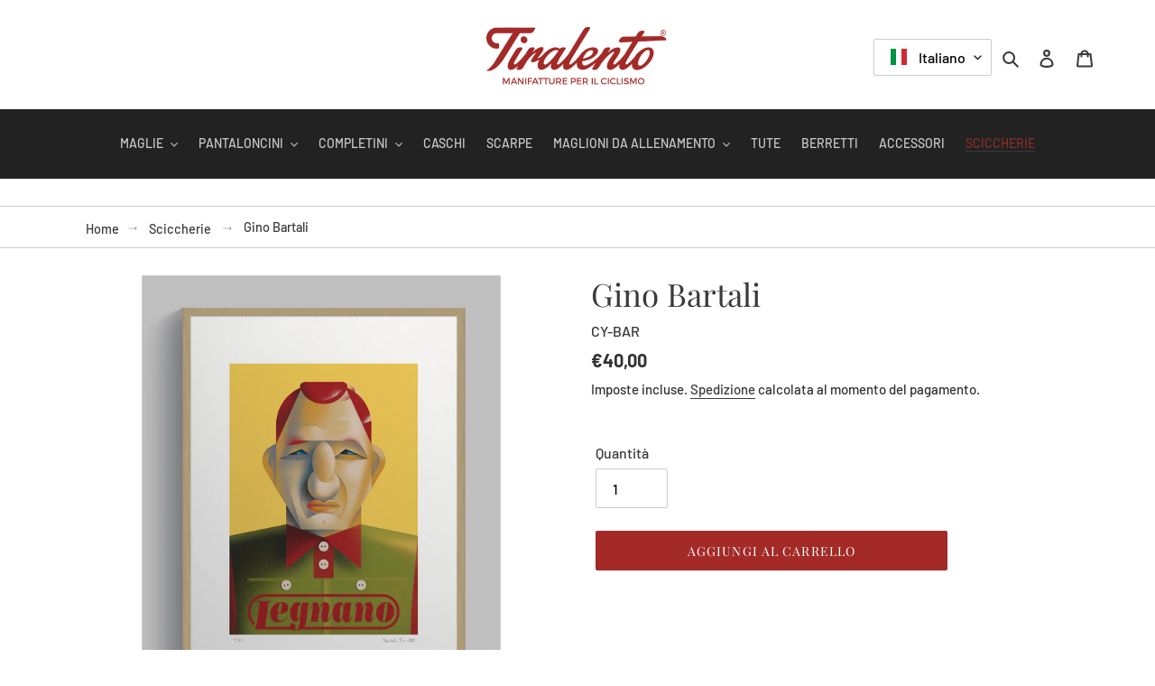

--- FILE ---
content_type: text/html; charset=utf-8
request_url: https://www.tiralento.it/collections/sciccherie/products/gino-bartali
body_size: 36477
content:
<!doctype html>
<html class="no-js" lang="it">
<head>
  <meta charset="utf-8">
  <meta http-equiv="X-UA-Compatible" content="IE=edge,chrome=1">
  <meta name="viewport" content="width=device-width,initial-scale=1">
  <meta name="theme-color" content="#a32a27">

  <link rel="preconnect" href="https://cdn.shopify.com" crossorigin>
  <link rel="preconnect" href="https://fonts.shopify.com" crossorigin>
  <link rel="preconnect" href="https://monorail-edge.shopifysvc.com"><link rel="preload" href="//www.tiralento.it/cdn/shop/t/11/assets/theme.css?v=175576713550293883651650037205" as="style">
  <link rel="preload" as="font" href="//www.tiralento.it/cdn/fonts/playfair_display/playfairdisplay_n4.9980f3e16959dc89137cc1369bfc3ae98af1deb9.woff2" type="font/woff2" crossorigin>
  <link rel="preload" as="font" href="//www.tiralento.it/cdn/fonts/barlow/barlow_n5.a193a1990790eba0cc5cca569d23799830e90f07.woff2" type="font/woff2" crossorigin>
  <link rel="preload" as="font" href="//www.tiralento.it/cdn/fonts/barlow/barlow_n7.691d1d11f150e857dcbc1c10ef03d825bc378d81.woff2" type="font/woff2" crossorigin>
  <link rel="preload" href="//www.tiralento.it/cdn/shop/t/11/assets/theme.js?v=4840023213679163221650037206" as="script">
  <link rel="preload" href="//www.tiralento.it/cdn/shop/t/11/assets/lazysizes.js?v=63098554868324070131650037204" as="script"><link rel="canonical" href="https://www.tiralento.it/products/gino-bartali"><link rel="shortcut icon" href="//www.tiralento.it/cdn/shop/files/tiralento-favicon_32x32.png?v=1613717371" type="image/png"><title>Gino Bartali
&ndash; Tiralento</title><meta name="description" content="Stampa artistica a tiratura limitata">
<style data-shopify>
:root {
    --color-text: #3a3a3a;
    --color-text-rgb: 58, 58, 58;
    --color-body-text: #333232;
    --color-sale-text: #EA0606;
    --color-small-button-text-border: #3a3a3a;
    --color-text-field: #ffffff;
    --color-text-field-text: #000000;
    --color-text-field-text-rgb: 0, 0, 0;

    --color-btn-primary: #a32a27;
    --color-btn-primary-darker: #7a1f1d;
    --color-btn-primary-text: #ffffff;

    --color-blankstate: rgba(51, 50, 50, 0.35);
    --color-blankstate-border: rgba(51, 50, 50, 0.2);
    --color-blankstate-background: rgba(51, 50, 50, 0.1);

    --color-text-focus:#606060;
    --color-overlay-text-focus:#e6e6e6;
    --color-btn-primary-focus:#7a1f1d;
    --color-btn-social-focus:#b3b3b3;
    --color-small-button-text-border-focus:#606060;
    --predictive-search-focus:#f2f2f2;

    --color-body: #ffffff;
    --color-bg: #ffffff;
    --color-bg-rgb: 255, 255, 255;
    --color-bg-alt: rgba(51, 50, 50, 0.05);
    --color-bg-currency-selector: rgba(51, 50, 50, 0.2);

    --color-overlay-title-text: #ffffff;
    --color-image-overlay: #000000;
    --color-image-overlay-rgb: 0, 0, 0;--opacity-image-overlay: 0.26;--hover-overlay-opacity: 0.66;

    --color-border: #cccccc;
    --color-border-form: #cccccc;
    --color-border-form-darker: #b3b3b3;

    --svg-select-icon: url(//www.tiralento.it/cdn/shop/t/11/assets/ico-select.svg?v=29003672709104678581650037232);
    --slick-img-url: url(//www.tiralento.it/cdn/shop/t/11/assets/ajax-loader.gif?v=41356863302472015721650037199);

    --font-weight-body--bold: 700;
    --font-weight-body--bolder: 700;

    --font-stack-header: "Playfair Display", serif;
    --font-style-header: normal;
    --font-weight-header: 400;

    --font-stack-body: Barlow, sans-serif;
    --font-style-body: normal;
    --font-weight-body: 500;

    --font-size-header: 26;

    --font-size-base: 16;

    --font-h1-desktop: 35;
    --font-h1-mobile: 32;
    --font-h2-desktop: 20;
    --font-h2-mobile: 18;
    --font-h3-mobile: 20;
    --font-h4-desktop: 17;
    --font-h4-mobile: 15;
    --font-h5-desktop: 15;
    --font-h5-mobile: 13;
    --font-h6-desktop: 14;
    --font-h6-mobile: 12;

    --font-mega-title-large-desktop: 65;

    --font-rich-text-large: 18;
    --font-rich-text-small: 14;

    
--color-video-bg: #f2f2f2;

    
    --global-color-image-loader-primary: rgba(58, 58, 58, 0.06);
    --global-color-image-loader-secondary: rgba(58, 58, 58, 0.12);

    
--site-nav-padding-bottom: 0;
    --color-nav-main-background: #222222;
    --color-nav-main-text: #cccccc;
    --color-nav-main-background-hover: #ffffff;
    --color-nav-main-text-hover: #8a2e26;
    --color-nav-main-text-active: #8a2e26;
  }
</style>


  <style>*,::after,::before{box-sizing:border-box}body{margin:0}body,html{background-color:var(--color-body)}body,button{font-size:calc(var(--font-size-base) * 1px);font-family:var(--font-stack-body);font-style:var(--font-style-body);font-weight:var(--font-weight-body);color:var(--color-text);line-height:1.5}body,button{-webkit-font-smoothing:antialiased;-webkit-text-size-adjust:100%}.border-bottom{border-bottom:1px solid var(--color-border)}.btn--link{background-color:transparent;border:0;margin:0;color:var(--color-text);text-align:left}.text-right{text-align:right}.icon{display:inline-block;width:20px;height:20px;vertical-align:middle;fill:currentColor}.icon__fallback-text,.visually-hidden{position:absolute!important;overflow:hidden;clip:rect(0 0 0 0);height:1px;width:1px;margin:-1px;padding:0;border:0}svg.icon:not(.icon--full-color) circle,svg.icon:not(.icon--full-color) ellipse,svg.icon:not(.icon--full-color) g,svg.icon:not(.icon--full-color) line,svg.icon:not(.icon--full-color) path,svg.icon:not(.icon--full-color) polygon,svg.icon:not(.icon--full-color) polyline,svg.icon:not(.icon--full-color) rect,symbol.icon:not(.icon--full-color) circle,symbol.icon:not(.icon--full-color) ellipse,symbol.icon:not(.icon--full-color) g,symbol.icon:not(.icon--full-color) line,symbol.icon:not(.icon--full-color) path,symbol.icon:not(.icon--full-color) polygon,symbol.icon:not(.icon--full-color) polyline,symbol.icon:not(.icon--full-color) rect{fill:inherit;stroke:inherit}li{list-style:none}.list--inline{padding:0;margin:0}.list--inline>li{display:inline-block;margin-bottom:0;vertical-align:middle}a{color:var(--color-text);text-decoration:none}.h1,.h2,h1,h2{margin:0 0 17.5px;font-family:var(--font-stack-header);font-style:var(--font-style-header);font-weight:var(--font-weight-header);line-height:1.2;overflow-wrap:break-word;word-wrap:break-word}.h1 a,.h2 a,h1 a,h2 a{color:inherit;text-decoration:none;font-weight:inherit}.h1,h1{font-size:calc(((var(--font-h1-desktop))/ (var(--font-size-base))) * 1em);text-transform:none;letter-spacing:0}@media only screen and (max-width:749px){.h1,h1{font-size:calc(((var(--font-h1-mobile))/ (var(--font-size-base))) * 1em)}}.h2,h2{font-size:calc(((var(--font-h2-desktop))/ (var(--font-size-base))) * 1em);text-transform:uppercase;letter-spacing:.1em}@media only screen and (max-width:749px){.h2,h2{font-size:calc(((var(--font-h2-mobile))/ (var(--font-size-base))) * 1em)}}p{color:var(--color-body-text);margin:0 0 19.44444px}@media only screen and (max-width:749px){p{font-size:calc(((var(--font-size-base) - 1)/ (var(--font-size-base))) * 1em)}}p:last-child{margin-bottom:0}@media only screen and (max-width:749px){.small--hide{display:none!important}}.grid{list-style:none;margin:0;padding:0;margin-left:-30px}.grid::after{content:'';display:table;clear:both}@media only screen and (max-width:749px){.grid{margin-left:-22px}}.grid::after{content:'';display:table;clear:both}.grid--no-gutters{margin-left:0}.grid--no-gutters .grid__item{padding-left:0}.grid--table{display:table;table-layout:fixed;width:100%}.grid--table>.grid__item{float:none;display:table-cell;vertical-align:middle}.grid__item{float:left;padding-left:30px;width:100%}@media only screen and (max-width:749px){.grid__item{padding-left:22px}}.grid__item[class*="--push"]{position:relative}@media only screen and (min-width:750px){.medium-up--one-quarter{width:25%}.medium-up--push-one-third{width:33.33%}.medium-up--one-half{width:50%}.medium-up--push-one-third{left:33.33%;position:relative}}.site-header{position:relative;background-color:var(--color-body)}@media only screen and (max-width:749px){.site-header{border-bottom:1px solid var(--color-border)}}@media only screen and (min-width:750px){.site-header{padding:0 55px}.site-header.logo--center{padding-top:30px}}.site-header__logo{margin:15px 0}.logo-align--center .site-header__logo{text-align:center;margin:0 auto}@media only screen and (max-width:749px){.logo-align--center .site-header__logo{text-align:left;margin:15px 0}}@media only screen and (max-width:749px){.site-header__logo{padding-left:22px;text-align:left}.site-header__logo img{margin:0}}.site-header__logo-link{display:inline-block;word-break:break-word}@media only screen and (min-width:750px){.logo-align--center .site-header__logo-link{margin:0 auto}}.site-header__logo-image{display:block}@media only screen and (min-width:750px){.site-header__logo-image{margin:0 auto}}.site-header__logo-image img{width:100%}.site-header__logo-image--centered img{margin:0 auto}.site-header__logo img{display:block}.site-header__icons{position:relative;white-space:nowrap}@media only screen and (max-width:749px){.site-header__icons{width:auto;padding-right:13px}.site-header__icons .btn--link,.site-header__icons .site-header__cart{font-size:calc(((var(--font-size-base))/ (var(--font-size-base))) * 1em)}}.site-header__icons-wrapper{position:relative;display:-webkit-flex;display:-ms-flexbox;display:flex;width:100%;-ms-flex-align:center;-webkit-align-items:center;-moz-align-items:center;-ms-align-items:center;-o-align-items:center;align-items:center;-webkit-justify-content:flex-end;-ms-justify-content:flex-end;justify-content:flex-end}.site-header__account,.site-header__cart,.site-header__search{position:relative}.site-header__search.site-header__icon{display:none}@media only screen and (min-width:1400px){.site-header__search.site-header__icon{display:block}}.site-header__search-toggle{display:block}@media only screen and (min-width:750px){.site-header__account,.site-header__cart{padding:10px 11px}}.site-header__cart-title,.site-header__search-title{position:absolute!important;overflow:hidden;clip:rect(0 0 0 0);height:1px;width:1px;margin:-1px;padding:0;border:0;display:block;vertical-align:middle}.site-header__cart-title{margin-right:3px}.site-header__cart-count{display:flex;align-items:center;justify-content:center;position:absolute;right:.4rem;top:.2rem;font-weight:700;background-color:var(--color-btn-primary);color:var(--color-btn-primary-text);border-radius:50%;min-width:1em;height:1em}.site-header__cart-count span{font-family:HelveticaNeue,"Helvetica Neue",Helvetica,Arial,sans-serif;font-size:calc(11em / 16);line-height:1}@media only screen and (max-width:749px){.site-header__cart-count{top:calc(7em / 16);right:0;border-radius:50%;min-width:calc(19em / 16);height:calc(19em / 16)}}@media only screen and (max-width:749px){.site-header__cart-count span{padding:.25em calc(6em / 16);font-size:12px}}.site-header__menu{display:none}@media only screen and (max-width:749px){.site-header__icon{display:inline-block;vertical-align:middle;padding:10px 11px;margin:0}}@media only screen and (min-width:750px){.site-header__icon .icon-search{margin-right:3px}}.announcement-bar{z-index:10;position:relative;text-align:center;border-bottom:1px solid transparent;padding:2px}.announcement-bar__link{display:block}.announcement-bar__message{display:block;padding:11px 22px;font-size:calc(((16)/ (var(--font-size-base))) * 1em);font-weight:var(--font-weight-header)}@media only screen and (min-width:750px){.announcement-bar__message{padding-left:55px;padding-right:55px}}.site-nav{position:relative;padding:0;text-align:center;margin:25px 0}.site-nav a{padding:3px 10px}.site-nav__link{display:block;white-space:nowrap}.site-nav--centered .site-nav__link{padding-top:0}.site-nav__link .icon-chevron-down{width:calc(8em / 16);height:calc(8em / 16);margin-left:.5rem}.site-nav__label{border-bottom:1px solid transparent}.site-nav__link--active .site-nav__label{border-bottom-color:var(--color-text)}.site-nav__link--button{border:none;background-color:transparent;padding:3px 10px}.site-header__mobile-nav{z-index:11;position:relative;background-color:var(--color-body)}@media only screen and (max-width:749px){.site-header__mobile-nav{display:-webkit-flex;display:-ms-flexbox;display:flex;width:100%;-ms-flex-align:center;-webkit-align-items:center;-moz-align-items:center;-ms-align-items:center;-o-align-items:center;align-items:center}}.mobile-nav--open .icon-close{display:none}.main-content{opacity:0}.main-content .shopify-section{display:none}.main-content .shopify-section:first-child{display:inherit}.critical-hidden{display:none}</style>

  <script>
    window.performance.mark('debut:theme_stylesheet_loaded.start');

    function onLoadStylesheet() {
      performance.mark('debut:theme_stylesheet_loaded.end');
      performance.measure('debut:theme_stylesheet_loaded', 'debut:theme_stylesheet_loaded.start', 'debut:theme_stylesheet_loaded.end');

      var url = "//www.tiralento.it/cdn/shop/t/11/assets/theme.css?v=175576713550293883651650037205";
      var link = document.querySelector('link[href="' + url + '"]');
      link.loaded = true;
      link.dispatchEvent(new Event('load'));
    }
  </script>

  <link rel="stylesheet" href="//www.tiralento.it/cdn/shop/t/11/assets/theme.css?v=175576713550293883651650037205" type="text/css" media="print" onload="this.media='all';onLoadStylesheet()">

  <style>
    @font-face {
  font-family: "Playfair Display";
  font-weight: 400;
  font-style: normal;
  font-display: swap;
  src: url("//www.tiralento.it/cdn/fonts/playfair_display/playfairdisplay_n4.9980f3e16959dc89137cc1369bfc3ae98af1deb9.woff2") format("woff2"),
       url("//www.tiralento.it/cdn/fonts/playfair_display/playfairdisplay_n4.c562b7c8e5637886a811d2a017f9e023166064ee.woff") format("woff");
}

    @font-face {
  font-family: Barlow;
  font-weight: 500;
  font-style: normal;
  font-display: swap;
  src: url("//www.tiralento.it/cdn/fonts/barlow/barlow_n5.a193a1990790eba0cc5cca569d23799830e90f07.woff2") format("woff2"),
       url("//www.tiralento.it/cdn/fonts/barlow/barlow_n5.ae31c82169b1dc0715609b8cc6a610b917808358.woff") format("woff");
}

    @font-face {
  font-family: Barlow;
  font-weight: 700;
  font-style: normal;
  font-display: swap;
  src: url("//www.tiralento.it/cdn/fonts/barlow/barlow_n7.691d1d11f150e857dcbc1c10ef03d825bc378d81.woff2") format("woff2"),
       url("//www.tiralento.it/cdn/fonts/barlow/barlow_n7.4fdbb1cb7da0e2c2f88492243ffa2b4f91924840.woff") format("woff");
}

    @font-face {
  font-family: Barlow;
  font-weight: 700;
  font-style: normal;
  font-display: swap;
  src: url("//www.tiralento.it/cdn/fonts/barlow/barlow_n7.691d1d11f150e857dcbc1c10ef03d825bc378d81.woff2") format("woff2"),
       url("//www.tiralento.it/cdn/fonts/barlow/barlow_n7.4fdbb1cb7da0e2c2f88492243ffa2b4f91924840.woff") format("woff");
}

    @font-face {
  font-family: Barlow;
  font-weight: 500;
  font-style: italic;
  font-display: swap;
  src: url("//www.tiralento.it/cdn/fonts/barlow/barlow_i5.714d58286997b65cd479af615cfa9bb0a117a573.woff2") format("woff2"),
       url("//www.tiralento.it/cdn/fonts/barlow/barlow_i5.0120f77e6447d3b5df4bbec8ad8c2d029d87fb21.woff") format("woff");
}

    @font-face {
  font-family: Barlow;
  font-weight: 700;
  font-style: italic;
  font-display: swap;
  src: url("//www.tiralento.it/cdn/fonts/barlow/barlow_i7.50e19d6cc2ba5146fa437a5a7443c76d5d730103.woff2") format("woff2"),
       url("//www.tiralento.it/cdn/fonts/barlow/barlow_i7.47e9f98f1b094d912e6fd631cc3fe93d9f40964f.woff") format("woff");
}

  </style><script>
    var theme = {
      breakpoints: {
        medium: 750,
        large: 990,
        widescreen: 1400
      },
      strings: {
        addToCart: "Aggiungi al carrello",
        soldOut: "Esaurito",
        regularPrice: "Prezzo di listino",
        salePrice: "Prezzo scontato",
        sale: "In Offerta",
        saveMoney: "Risparmi [saved_amount]",
        savePercent: "Sconto del [saved_amount]%",
        fromLowestPrice: "da [price]",
        vendor: "Venditore",
        showMore: "Mostra di più",
        showLess: "Mostra di meno",
        searchFor: "Cerca",
        addressError: "Errore durante la ricerca dell\u0026#39;indirizzo",
        addressNoResults: "La ricerca non ha prodotto alcun risultato per quell’indirizzo",
        addressQueryLimit: "Hai superato il limite di utilizzo dell'API di Google. Considera l’aggiornamento a un \u003ca href=\"https:\/\/developers.google.com\/maps\/premium\/usage-limits\"\u003ePiano Premium\u003c\/a\u003e.",
        authError: "Si è verificato un problema di autenticazione con il tuo account di Google Maps.",
        newWindow: "Apre in una nuova finestra.",
        external: "Apre un sito esterno.",
        newWindowExternal: "Apre un sito esterno in una nuova finestra.",
        removeLabel: "Rimuovi [product]",
        update: "Aggiornamento",
        quantity: "Quantità",
        discountedTotal: "Totale scontato",
        regularTotal: "Totale di listino",
        priceColumn: "Vedi la colonna Prezzo per i dettagli dello sconto.",
        quantityMinimumMessage: "La quantità deve essere 1 o più",
        cartError: "Si è verificato un errore durante l\u0026#39;aggiornamento del carrello. Riprova più tardi.",
        removedItemMessage: "\u003cspan class=\"cart__removed-product-details\"\u003e([quantity]) [link]\u003c\/span\u003e sono stati rimossi dal carrello.",
        unitPrice: "Prezzo unitario",
        unitPriceSeparator: "per",
        oneCartCount: "1 articolo",
        otherCartCount: "[count] articoli",
        quantityLabel: "Quantità: [count]",
        products: "Prodotti",
        loading: "Caricamento",
        number_of_results: "[result_number] di [results_count]",
        number_of_results_found: "[results_count] risultati trovati",
        one_result_found: "1 risultato trovato",
        propertiesField: "I campi in rosso sono obbligatori"
      },
      moneyFormat: "€{{amount_with_comma_separator}}",
      moneyFormatWithCurrency: "€{{amount_with_comma_separator}} EUR",
      settings: {
        predictiveSearchEnabled: true,
        predictiveSearchShowPrice: false,
        predictiveSearchShowVendor: false,
        productShowSavePrice: true,
        productFormatSavePrice: "currency"
      },
      stylesheet: "//www.tiralento.it/cdn/shop/t/11/assets/theme.css?v=175576713550293883651650037205",
      stickyMenu: {
        enabled: true,
        layout: "left",
        wrapper: "nav.sticky-wrapper",
        selector: "sticky-header",
        header: "div#shopify-section-header",
        spacing: 0,
        border: false
      },
      infinite: {
        loading: "//www.tiralento.it/cdn/shop/t/11/assets/ajax-loader.gif?v=41356863302472015721650037199"
      },
      productThumbs: {
        slidesToShow: 3,
        slidesToScroll: 3,
        onDesktop: true
      },
      locale: {
        position: true,
        currency: false,
        domain: "www.tiralento.it",
        prefix: "",
      }
    };

    document.documentElement.className = document.documentElement.className.replace('no-js', 'js');
  </script><script src="https://cdnjs.cloudflare.com/ajax/libs/jquery/3.2.1/jquery.min.js"></script><style>
      .site-nav {
        margin: 0;
      }
      .site-nav.list--inline > li {
        padding: 25px 0;
      }
    </style>
    <script src="//www.tiralento.it/cdn/shop/t/11/assets/jquery.smartresize.js?v=154249426560044321381650037203" defer="defer"></script>
    <script src="//www.tiralento.it/cdn/shop/t/11/assets/jquery.sticky.v1.0.4.js?v=158422663365610237961650037203" defer="defer"></script><script src="//www.tiralento.it/cdn/shop/t/11/assets/theme.js?v=4840023213679163221650037206" defer="defer"></script>
  <script src="//www.tiralento.it/cdn/shop/t/11/assets/lazysizes.js?v=63098554868324070131650037204" async="async"></script>

  <script type="text/javascript">
    if (window.MSInputMethodContext && document.documentMode) {
      var scripts = document.getElementsByTagName('script')[0];
      var polyfill = document.createElement("script");
      polyfill.defer = true;
      polyfill.src = "//www.tiralento.it/cdn/shop/t/11/assets/ie11CustomProperties.min.js?v=146208399201472936201650037202";

      scripts.parentNode.insertBefore(polyfill, scripts);
    }
  </script>

  <link href="//www.tiralento.it/cdn/shop/t/11/assets/custom.css?v=133864056142801559071650037200" rel="stylesheet" type="text/css" media="all" />

  <!-- Dynamic Header //-->
  <script>window.performance && window.performance.mark && window.performance.mark('shopify.content_for_header.start');</script><meta name="google-site-verification" content="xCmFom088NZQ5bbEiGJXiEt_f6ts1Oa8Zebzdetxa6U">
<meta id="shopify-digital-wallet" name="shopify-digital-wallet" content="/51235586221/digital_wallets/dialog">
<link rel="alternate" hreflang="x-default" href="https://www.tiralento.it/products/gino-bartali">
<link rel="alternate" hreflang="it" href="https://www.tiralento.it/products/gino-bartali">
<link rel="alternate" hreflang="en" href="https://www.tiralento.it/en/products/gino-bartali">
<link rel="alternate" hreflang="fr" href="https://www.tiralento.it/fr/products/gino-bartali">
<link rel="alternate" type="application/json+oembed" href="https://www.tiralento.it/products/gino-bartali.oembed">
<script async="async" src="/checkouts/internal/preloads.js?locale=it-IT"></script>
<script id="shopify-features" type="application/json">{"accessToken":"5df7ce9595ee8b6407da48aed3ac49fc","betas":["rich-media-storefront-analytics"],"domain":"www.tiralento.it","predictiveSearch":true,"shopId":51235586221,"locale":"it"}</script>
<script>var Shopify = Shopify || {};
Shopify.shop = "tiralento-manifatture.myshopify.com";
Shopify.locale = "it";
Shopify.currency = {"active":"EUR","rate":"1.0"};
Shopify.country = "IT";
Shopify.theme = {"name":"Tiralento 2022","id":129406238893,"schema_name":"Debut Advanced","schema_version":"5.0.0","theme_store_id":796,"role":"main"};
Shopify.theme.handle = "null";
Shopify.theme.style = {"id":null,"handle":null};
Shopify.cdnHost = "www.tiralento.it/cdn";
Shopify.routes = Shopify.routes || {};
Shopify.routes.root = "/";</script>
<script type="module">!function(o){(o.Shopify=o.Shopify||{}).modules=!0}(window);</script>
<script>!function(o){function n(){var o=[];function n(){o.push(Array.prototype.slice.apply(arguments))}return n.q=o,n}var t=o.Shopify=o.Shopify||{};t.loadFeatures=n(),t.autoloadFeatures=n()}(window);</script>
<script id="shop-js-analytics" type="application/json">{"pageType":"product"}</script>
<script defer="defer" async type="module" src="//www.tiralento.it/cdn/shopifycloud/shop-js/modules/v2/client.init-shop-cart-sync_B0kkjBRt.it.esm.js"></script>
<script defer="defer" async type="module" src="//www.tiralento.it/cdn/shopifycloud/shop-js/modules/v2/chunk.common_AgTufRUD.esm.js"></script>
<script type="module">
  await import("//www.tiralento.it/cdn/shopifycloud/shop-js/modules/v2/client.init-shop-cart-sync_B0kkjBRt.it.esm.js");
await import("//www.tiralento.it/cdn/shopifycloud/shop-js/modules/v2/chunk.common_AgTufRUD.esm.js");

  window.Shopify.SignInWithShop?.initShopCartSync?.({"fedCMEnabled":true,"windoidEnabled":true});

</script>
<script id="__st">var __st={"a":51235586221,"offset":3600,"reqid":"04665631-8820-4c40-8f60-44f0ddfb5ffc-1768681327","pageurl":"www.tiralento.it\/collections\/sciccherie\/products\/gino-bartali","u":"c7e870570a22","p":"product","rtyp":"product","rid":7094507995309};</script>
<script>window.ShopifyPaypalV4VisibilityTracking = true;</script>
<script id="captcha-bootstrap">!function(){'use strict';const t='contact',e='account',n='new_comment',o=[[t,t],['blogs',n],['comments',n],[t,'customer']],c=[[e,'customer_login'],[e,'guest_login'],[e,'recover_customer_password'],[e,'create_customer']],r=t=>t.map((([t,e])=>`form[action*='/${t}']:not([data-nocaptcha='true']) input[name='form_type'][value='${e}']`)).join(','),a=t=>()=>t?[...document.querySelectorAll(t)].map((t=>t.form)):[];function s(){const t=[...o],e=r(t);return a(e)}const i='password',u='form_key',d=['recaptcha-v3-token','g-recaptcha-response','h-captcha-response',i],f=()=>{try{return window.sessionStorage}catch{return}},m='__shopify_v',_=t=>t.elements[u];function p(t,e,n=!1){try{const o=window.sessionStorage,c=JSON.parse(o.getItem(e)),{data:r}=function(t){const{data:e,action:n}=t;return t[m]||n?{data:e,action:n}:{data:t,action:n}}(c);for(const[e,n]of Object.entries(r))t.elements[e]&&(t.elements[e].value=n);n&&o.removeItem(e)}catch(o){console.error('form repopulation failed',{error:o})}}const l='form_type',E='cptcha';function T(t){t.dataset[E]=!0}const w=window,h=w.document,L='Shopify',v='ce_forms',y='captcha';let A=!1;((t,e)=>{const n=(g='f06e6c50-85a8-45c8-87d0-21a2b65856fe',I='https://cdn.shopify.com/shopifycloud/storefront-forms-hcaptcha/ce_storefront_forms_captcha_hcaptcha.v1.5.2.iife.js',D={infoText:'Protetto da hCaptcha',privacyText:'Privacy',termsText:'Termini'},(t,e,n)=>{const o=w[L][v],c=o.bindForm;if(c)return c(t,g,e,D).then(n);var r;o.q.push([[t,g,e,D],n]),r=I,A||(h.body.append(Object.assign(h.createElement('script'),{id:'captcha-provider',async:!0,src:r})),A=!0)});var g,I,D;w[L]=w[L]||{},w[L][v]=w[L][v]||{},w[L][v].q=[],w[L][y]=w[L][y]||{},w[L][y].protect=function(t,e){n(t,void 0,e),T(t)},Object.freeze(w[L][y]),function(t,e,n,w,h,L){const[v,y,A,g]=function(t,e,n){const i=e?o:[],u=t?c:[],d=[...i,...u],f=r(d),m=r(i),_=r(d.filter((([t,e])=>n.includes(e))));return[a(f),a(m),a(_),s()]}(w,h,L),I=t=>{const e=t.target;return e instanceof HTMLFormElement?e:e&&e.form},D=t=>v().includes(t);t.addEventListener('submit',(t=>{const e=I(t);if(!e)return;const n=D(e)&&!e.dataset.hcaptchaBound&&!e.dataset.recaptchaBound,o=_(e),c=g().includes(e)&&(!o||!o.value);(n||c)&&t.preventDefault(),c&&!n&&(function(t){try{if(!f())return;!function(t){const e=f();if(!e)return;const n=_(t);if(!n)return;const o=n.value;o&&e.removeItem(o)}(t);const e=Array.from(Array(32),(()=>Math.random().toString(36)[2])).join('');!function(t,e){_(t)||t.append(Object.assign(document.createElement('input'),{type:'hidden',name:u})),t.elements[u].value=e}(t,e),function(t,e){const n=f();if(!n)return;const o=[...t.querySelectorAll(`input[type='${i}']`)].map((({name:t})=>t)),c=[...d,...o],r={};for(const[a,s]of new FormData(t).entries())c.includes(a)||(r[a]=s);n.setItem(e,JSON.stringify({[m]:1,action:t.action,data:r}))}(t,e)}catch(e){console.error('failed to persist form',e)}}(e),e.submit())}));const S=(t,e)=>{t&&!t.dataset[E]&&(n(t,e.some((e=>e===t))),T(t))};for(const o of['focusin','change'])t.addEventListener(o,(t=>{const e=I(t);D(e)&&S(e,y())}));const B=e.get('form_key'),M=e.get(l),P=B&&M;t.addEventListener('DOMContentLoaded',(()=>{const t=y();if(P)for(const e of t)e.elements[l].value===M&&p(e,B);[...new Set([...A(),...v().filter((t=>'true'===t.dataset.shopifyCaptcha))])].forEach((e=>S(e,t)))}))}(h,new URLSearchParams(w.location.search),n,t,e,['guest_login'])})(!0,!0)}();</script>
<script integrity="sha256-4kQ18oKyAcykRKYeNunJcIwy7WH5gtpwJnB7kiuLZ1E=" data-source-attribution="shopify.loadfeatures" defer="defer" src="//www.tiralento.it/cdn/shopifycloud/storefront/assets/storefront/load_feature-a0a9edcb.js" crossorigin="anonymous"></script>
<script data-source-attribution="shopify.dynamic_checkout.dynamic.init">var Shopify=Shopify||{};Shopify.PaymentButton=Shopify.PaymentButton||{isStorefrontPortableWallets:!0,init:function(){window.Shopify.PaymentButton.init=function(){};var t=document.createElement("script");t.src="https://www.tiralento.it/cdn/shopifycloud/portable-wallets/latest/portable-wallets.it.js",t.type="module",document.head.appendChild(t)}};
</script>
<script data-source-attribution="shopify.dynamic_checkout.buyer_consent">
  function portableWalletsHideBuyerConsent(e){var t=document.getElementById("shopify-buyer-consent"),n=document.getElementById("shopify-subscription-policy-button");t&&n&&(t.classList.add("hidden"),t.setAttribute("aria-hidden","true"),n.removeEventListener("click",e))}function portableWalletsShowBuyerConsent(e){var t=document.getElementById("shopify-buyer-consent"),n=document.getElementById("shopify-subscription-policy-button");t&&n&&(t.classList.remove("hidden"),t.removeAttribute("aria-hidden"),n.addEventListener("click",e))}window.Shopify?.PaymentButton&&(window.Shopify.PaymentButton.hideBuyerConsent=portableWalletsHideBuyerConsent,window.Shopify.PaymentButton.showBuyerConsent=portableWalletsShowBuyerConsent);
</script>
<script data-source-attribution="shopify.dynamic_checkout.cart.bootstrap">document.addEventListener("DOMContentLoaded",(function(){function t(){return document.querySelector("shopify-accelerated-checkout-cart, shopify-accelerated-checkout")}if(t())Shopify.PaymentButton.init();else{new MutationObserver((function(e,n){t()&&(Shopify.PaymentButton.init(),n.disconnect())})).observe(document.body,{childList:!0,subtree:!0})}}));
</script>

<script>window.performance && window.performance.mark && window.performance.mark('shopify.content_for_header.end');</script>
<!-- BEGIN app block: shopify://apps/t-lab-ai-language-translate/blocks/custom_translations/b5b83690-efd4-434d-8c6a-a5cef4019faf --><!-- BEGIN app snippet: custom_translation_scripts --><script>
(()=>{var o=/\([0-9]+?\)$/,M=/\r?\n|\r|\t|\xa0|\u200B|\u200E|&nbsp;| /g,v=/<\/?[a-z][\s\S]*>/i,t=/^(https?:\/\/|\/\/)[^\s/$.?#].[^\s]*$/i,k=/\{\{\s*([a-zA-Z_]\w*)\s*\}\}/g,p=/\{\{\s*([a-zA-Z_]\w*)\s*\}\}/,r=/^(https:)?\/\/cdn\.shopify\.com\/(.+)\.(png|jpe?g|gif|webp|svgz?|bmp|tiff?|ico|avif)/i,e=/^(https:)?\/\/cdn\.shopify\.com/i,a=/\b(?:https?|ftp)?:?\/\/?[^\s\/]+\/[^\s]+\.(?:png|jpe?g|gif|webp|svgz?|bmp|tiff?|ico|avif)\b/i,I=/url\(['"]?(.*?)['"]?\)/,m="__label:",i=document.createElement("textarea"),u={t:["src","data-src","data-source","data-href","data-zoom","data-master","data-bg","base-src"],i:["srcset","data-srcset"],o:["href","data-href"],u:["href","data-href","data-src","data-zoom"]},g=new Set(["img","picture","button","p","a","input"]),h=16.67,s=function(n){return n.nodeType===Node.ELEMENT_NODE},c=function(n){return n.nodeType===Node.TEXT_NODE};function w(n){return r.test(n.trim())||a.test(n.trim())}function b(n){return(n=>(n=n.trim(),t.test(n)))(n)||e.test(n.trim())}var l=function(n){return!n||0===n.trim().length};function j(n){return i.innerHTML=n,i.value}function T(n){return A(j(n))}function A(n){return n.trim().replace(o,"").replace(M,"").trim()}var _=1e3;function D(n){n=n.trim().replace(M,"").replace(/&amp;/g,"&").replace(/&gt;/g,">").replace(/&lt;/g,"<").trim();return n.length>_?N(n):n}function E(n){return n.trim().toLowerCase().replace(/^https:/i,"")}function N(n){for(var t=5381,r=0;r<n.length;r++)t=(t<<5)+t^n.charCodeAt(r);return(t>>>0).toString(36)}function f(n){for(var t=document.createElement("template"),r=(t.innerHTML=n,["SCRIPT","IFRAME","OBJECT","EMBED","LINK","META"]),e=/^(on\w+|srcdoc|style)$/i,a=document.createTreeWalker(t.content,NodeFilter.SHOW_ELEMENT),i=a.nextNode();i;i=a.nextNode()){var o=i;if(r.includes(o.nodeName))o.remove();else for(var u=o.attributes.length-1;0<=u;--u)e.test(o.attributes[u].name)&&o.removeAttribute(o.attributes[u].name)}return t.innerHTML}function d(n,t,r){void 0===r&&(r=20);for(var e=n,a=0;e&&e.parentElement&&a<r;){for(var i=e.parentElement,o=0,u=t;o<u.length;o++)for(var s=u[o],c=0,l=s.l;c<l.length;c++){var f=l[c];switch(f.type){case"class":for(var d=0,v=i.classList;d<v.length;d++){var p=v[d];if(f.value.test(p))return s.label}break;case"id":if(i.id&&f.value.test(i.id))return s.label;break;case"attribute":if(i.hasAttribute(f.name)){if(!f.value)return s.label;var m=i.getAttribute(f.name);if(m&&f.value.test(m))return s.label}}}e=i,a++}return"unknown"}function y(n,t){var r,e,a;"function"==typeof window.fetch&&"AbortController"in window?(r=new AbortController,e=setTimeout(function(){return r.abort()},3e3),fetch(n,{credentials:"same-origin",signal:r.signal}).then(function(n){return clearTimeout(e),n.ok?n.json():Promise.reject(n)}).then(t).catch(console.error)):((a=new XMLHttpRequest).onreadystatechange=function(){4===a.readyState&&200===a.status&&t(JSON.parse(a.responseText))},a.open("GET",n,!0),a.timeout=3e3,a.send())}function O(){var l=/([^\s]+)\.(png|jpe?g|gif|webp|svgz?|bmp|tiff?|ico|avif)$/i,f=/_(\{width\}x*|\{width\}x\{height\}|\d{3,4}x\d{3,4}|\d{3,4}x|x\d{3,4}|pinco|icon|thumb|small|compact|medium|large|grande|original|master)(_crop_\w+)*(@[2-3]x)*(.progressive)*$/i,d=/^(https?|ftp|file):\/\//i;function r(n){var t,r="".concat(n.path).concat(n.v).concat(null!=(r=n.size)?r:"",".").concat(n.p);return n.m&&(r="".concat(n.path).concat(n.m,"/").concat(n.v).concat(null!=(t=n.size)?t:"",".").concat(n.p)),n.host&&(r="".concat(null!=(t=n.protocol)?t:"","//").concat(n.host).concat(r)),n.g&&(r+=n.g),r}return{h:function(n){var t=!0,r=(d.test(n)||n.startsWith("//")||(t=!1,n="https://example.com"+n),t);n.startsWith("//")&&(r=!1,n="https:"+n);try{new URL(n)}catch(n){return null}var e,a,i,o,u,s,n=new URL(n),c=n.pathname.split("/").filter(function(n){return n});return c.length<1||(a=c.pop(),e=null!=(e=c.pop())?e:null,null===(a=a.match(l)))?null:(s=a[1],a=a[2],i=s.match(f),o=s,(u=null)!==i&&(o=s.substring(0,i.index),u=i[0]),s=0<c.length?"/"+c.join("/")+"/":"/",{protocol:r?n.protocol:null,host:t?n.host:null,path:s,g:n.search,m:e,v:o,size:u,p:a,version:n.searchParams.get("v"),width:n.searchParams.get("width")})},T:r,S:function(n){return(n.m?"/".concat(n.m,"/"):"/").concat(n.v,".").concat(n.p)},M:function(n){return(n.m?"/".concat(n.m,"/"):"/").concat(n.v,".").concat(n.p,"?v=").concat(n.version||"0")},k:function(n,t){return r({protocol:t.protocol,host:t.host,path:t.path,g:t.g,m:t.m,v:t.v,size:n.size,p:t.p,version:t.version,width:t.width})}}}var x,S,C={},H={};function q(p,n){var m=new Map,g=new Map,i=new Map,r=new Map,e=new Map,a=new Map,o=new Map,u=function(n){return n.toLowerCase().replace(/[\s\W_]+/g,"")},s=new Set(n.A.map(u)),c=0,l=!1,f=!1,d=O();function v(n,t,r){s.has(u(n))||n&&t&&(r.set(n,t),l=!0)}function t(n,t){if(n&&n.trim()&&0!==m.size){var r=A(n),e=H[r];if(e&&(p.log("dictionary",'Overlapping text: "'.concat(n,'" related to html: "').concat(e,'"')),t)&&(n=>{if(n)for(var t=h(n.outerHTML),r=t._,e=(t.I||(r=0),n.parentElement),a=0;e&&a<5;){var i=h(e.outerHTML),o=i.I,i=i._;if(o){if(p.log("dictionary","Ancestor depth ".concat(a,": overlap score=").concat(i.toFixed(3),", base=").concat(r.toFixed(3))),r<i)return 1;if(i<r&&0<r)return}e=e.parentElement,a++}})(t))p.log("dictionary",'Skipping text translation for "'.concat(n,'" because an ancestor HTML translation exists'));else{e=m.get(r);if(e)return e;var a=n;if(a&&a.trim()&&0!==g.size){for(var i,o,u,s=g.entries(),c=s.next();!c.done;){var l=c.value[0],f=c.value[1],d=a.trim().match(l);if(d&&1<d.length){i=l,o=f,u=d;break}c=s.next()}if(i&&o&&u){var v=u.slice(1),t=o.match(k);if(t&&t.length===v.length)return t.reduce(function(n,t,r){return n.replace(t,v[r])},o)}}}}return null}function h(n){var r,e,a;return!n||!n.trim()||0===i.size?{I:null,_:0}:(r=D(n),a=0,(e=null)!=(n=i.get(r))?{I:n,_:1}:(i.forEach(function(n,t){-1!==t.indexOf(r)&&(t=r.length/t.length,a<t)&&(a=t,e=n)}),{I:e,_:a}))}function w(n){return n&&n.trim()&&0!==i.size&&(n=D(n),null!=(n=i.get(n)))?n:null}function b(n){if(n&&n.trim()&&0!==r.size){var t=E(n),t=r.get(t);if(t)return t;t=d.h(n);if(t){n=d.M(t).toLowerCase(),n=r.get(n);if(n)return n;n=d.S(t).toLowerCase(),t=r.get(n);if(t)return t}}return null}function T(n){return!n||!n.trim()||0===e.size||void 0===(n=e.get(A(n)))?null:n}function y(n){return!n||!n.trim()||0===a.size||void 0===(n=a.get(E(n)))?null:n}function x(n){var t;return!n||!n.trim()||0===o.size?null:null!=(t=o.get(A(n)))?t:(t=D(n),void 0!==(n=o.get(t))?n:null)}function S(){var n={j:m,D:g,N:i,O:r,C:e,H:a,q:o,L:l,R:c,F:C};return JSON.stringify(n,function(n,t){return t instanceof Map?Object.fromEntries(t.entries()):t})}return{J:function(n,t){v(n,t,m)},U:function(n,t){n&&t&&(n=new RegExp("^".concat(n,"$"),"s"),g.set(n,t),l=!0)},$:function(n,t){var r;n!==t&&(v((r=j(r=n).trim().replace(M,"").trim()).length>_?N(r):r,t,i),c=Math.max(c,n.length))},P:function(n,t){v(n,t,r),(n=d.h(n))&&(v(d.M(n).toLowerCase(),t,r),v(d.S(n).toLowerCase(),t,r))},G:function(n,t){v(n.replace("[img-alt]","").replace(M,"").trim(),t,e)},B:function(n,t){v(n,t,a)},W:function(n,t){f=!0,v(n,t,o)},V:function(){return p.log("dictionary","Translation dictionaries: ",S),i.forEach(function(n,r){m.forEach(function(n,t){r!==t&&-1!==r.indexOf(t)&&(C[t]=A(n),H[t]=r)})}),p.log("dictionary","appliedTextTranslations: ",JSON.stringify(C)),p.log("dictionary","overlappingTexts: ",JSON.stringify(H)),{L:l,Z:f,K:t,X:w,Y:b,nn:T,tn:y,rn:x}}}}function z(n,t,r){function f(n,t){t=n.split(t);return 2===t.length?t[1].trim()?t:[t[0]]:[n]}var d=q(r,t);return n.forEach(function(n){if(n){var c,l=n.name,n=n.value;if(l&&n){if("string"==typeof n)try{c=JSON.parse(n)}catch(n){return void r.log("dictionary","Invalid metafield JSON for "+l,function(){return String(n)})}else c=n;c&&Object.keys(c).forEach(function(e){if(e){var n,t,r,a=c[e];if(a)if(e!==a)if(l.includes("judge"))r=T(e),d.W(r,a);else if(e.startsWith("[img-alt]"))d.G(e,a);else if(e.startsWith("[img-src]"))n=E(e.replace("[img-src]","")),d.P(n,a);else if(v.test(e))d.$(e,a);else if(w(e))n=E(e),d.P(n,a);else if(b(e))r=E(e),d.B(r,a);else if("/"===(n=(n=e).trim())[0]&&"/"!==n[1]&&(r=E(e),d.B(r,a),r=T(e),d.J(r,a)),p.test(e))(s=(r=e).match(k))&&0<s.length&&(t=r.replace(/[-\/\\^$*+?.()|[\]]/g,"\\$&"),s.forEach(function(n){t=t.replace(n,"(.*)")}),d.U(t,a));else if(e.startsWith(m))r=a.replace(m,""),s=e.replace(m,""),d.J(T(s),r);else{if("product_tags"===l)for(var i=0,o=["_",":"];i<o.length;i++){var u=(n=>{if(e.includes(n)){var t=f(e,n),r=f(a,n);if(t.length===r.length)return t.forEach(function(n,t){n!==r[t]&&(d.J(T(n),r[t]),d.J(T("".concat(n,":")),"".concat(r[t],":")))}),{value:void 0}}})(o[i]);if("object"==typeof u)return u.value}var s=T(e);s!==a&&d.J(s,a)}}})}}}),d.V()}function L(y,x){var e=[{label:"judge-me",l:[{type:"class",value:/jdgm/i},{type:"id",value:/judge-me/i},{type:"attribute",name:"data-widget-name",value:/review_widget/i}]}],a=O();function S(r,n,e){n.forEach(function(n){var t=r.getAttribute(n);t&&(t=n.includes("href")?e.tn(t):e.K(t))&&r.setAttribute(n,t)})}function M(n,t,r){var e,a=n.getAttribute(t);a&&((e=i(a=E(a.split("&")[0]),r))?n.setAttribute(t,e):(e=r.tn(a))&&n.setAttribute(t,e))}function k(n,t,r){var e=n.getAttribute(t);e&&(e=((n,t)=>{var r=(n=n.split(",").filter(function(n){return null!=n&&""!==n.trim()}).map(function(n){var n=n.trim().split(/\s+/),t=n[0].split("?"),r=t[0],t=t[1],t=t?t.split("&"):[],e=((n,t)=>{for(var r=0;r<n.length;r++)if(t(n[r]))return n[r];return null})(t,function(n){return n.startsWith("v=")}),t=t.filter(function(n){return!n.startsWith("v=")}),n=n[1];return{url:r,version:e,en:t.join("&"),size:n}}))[0].url;if(r=i(r=n[0].version?"".concat(r,"?").concat(n[0].version):r,t)){var e=a.h(r);if(e)return n.map(function(n){var t=n.url,r=a.h(t);return r&&(t=a.k(r,e)),n.en&&(r=t.includes("?")?"&":"?",t="".concat(t).concat(r).concat(n.en)),t=n.size?"".concat(t," ").concat(n.size):t}).join(",")}})(e,r))&&n.setAttribute(t,e)}function i(n,t){var r=a.h(n);return null===r?null:(n=t.Y(n))?null===(n=a.h(n))?null:a.k(r,n):(n=a.S(r),null===(t=t.Y(n))||null===(n=a.h(t))?null:a.k(r,n))}function A(n,t,r){var e,a,i,o;r.an&&(e=n,a=r.on,u.o.forEach(function(n){var t=e.getAttribute(n);if(!t)return!1;!t.startsWith("/")||t.startsWith("//")||t.startsWith(a)||(t="".concat(a).concat(t),e.setAttribute(n,t))})),i=n,r=u.u.slice(),o=t,r.forEach(function(n){var t,r=i.getAttribute(n);r&&(w(r)?(t=o.Y(r))&&i.setAttribute(n,t):(t=o.tn(r))&&i.setAttribute(n,t))})}function _(t,r){var n,e,a,i,o;u.t.forEach(function(n){return M(t,n,r)}),u.i.forEach(function(n){return k(t,n,r)}),e="alt",a=r,(o=(n=t).getAttribute(e))&&((i=a.nn(o))?n.setAttribute(e,i):(i=a.K(o))&&n.setAttribute(e,i))}return{un:function(n){return!(!n||!s(n)||x.sn.includes((n=n).tagName.toLowerCase())||n.classList.contains("tl-switcher-container")||(n=n.parentNode)&&["SCRIPT","STYLE"].includes(n.nodeName.toUpperCase()))},cn:function(n){if(c(n)&&null!=(t=n.textContent)&&t.trim()){if(y.Z)if("judge-me"===d(n,e,5)){var t=y.rn(n.textContent);if(t)return void(n.textContent=j(t))}var r,t=y.K(n.textContent,n.parentElement||void 0);t&&(r=n.textContent.trim().replace(o,"").trim(),n.textContent=j(n.textContent.replace(r,t)))}},ln:function(n){if(!!l(n.textContent)||!n.innerHTML)return!1;if(y.Z&&"judge-me"===d(n,e,5)){var t=y.rn(n.innerHTML);if(t)return n.innerHTML=f(t),!0}t=y.X(n.innerHTML);return!!t&&(n.innerHTML=f(t),!0)},fn:function(n){var t,r,e,a,i,o,u,s,c,l;switch(S(n,["data-label","title"],y),n.tagName.toLowerCase()){case"span":S(n,["data-tooltip"],y);break;case"a":A(n,y,x);break;case"input":c=u=y,(l=(s=o=n).getAttribute("type"))&&("submit"===l||"button"===l)&&(l=s.getAttribute("value"),c=c.K(l))&&s.setAttribute("value",c),S(o,["placeholder"],u);break;case"textarea":S(n,["placeholder"],y);break;case"img":_(n,y);break;case"picture":for(var f=y,d=n.childNodes,v=0;v<d.length;v++){var p=d[v];if(p.tagName)switch(p.tagName.toLowerCase()){case"source":k(p,"data-srcset",f),k(p,"srcset",f);break;case"img":_(p,f)}}break;case"div":s=l=y,(u=o=c=n)&&(o=o.style.backgroundImage||o.getAttribute("data-bg")||"")&&"none"!==o&&(o=o.match(I))&&o[1]&&(o=o[1],s=s.Y(o))&&(u.style.backgroundImage='url("'.concat(s,'")')),a=c,i=l,["src","data-src","data-bg"].forEach(function(n){return M(a,n,i)}),["data-bgset"].forEach(function(n){return k(a,n,i)}),["data-href"].forEach(function(n){return S(a,[n],i)});break;case"button":r=y,(e=(t=n).getAttribute("value"))&&(r=r.K(e))&&t.setAttribute("value",r);break;case"iframe":e=y,(r=(t=n).getAttribute("src"))&&(e=e.tn(r))&&t.setAttribute("src",e);break;case"video":for(var m=n,g=y,h=["src"],w=0;w<h.length;w++){var b=h[w],T=m.getAttribute(b);T&&(T=g.tn(T))&&m.setAttribute(b,T)}}},getImageTranslation:function(n){return i(n,y)}}}function R(s,c,l){r=c.dn,e=new WeakMap;var r,e,a={add:function(n){var t=Date.now()+r;e.set(n,t)},has:function(n){var t=null!=(t=e.get(n))?t:0;return!(Date.now()>=t&&(e.delete(n),1))}},i=[],o=[],f=[],d=[],u=2*h,v=3*h;function p(n){var t,r,e;n&&(n.nodeType===Node.TEXT_NODE&&s.un(n.parentElement)?s.cn(n):s.un(n)&&(n=n,s.fn(n),t=g.has(n.tagName.toLowerCase())||(t=(t=n).getBoundingClientRect(),r=window.innerHeight||document.documentElement.clientHeight,e=window.innerWidth||document.documentElement.clientWidth,r=t.top<=r&&0<=t.top+t.height,e=t.left<=e&&0<=t.left+t.width,r&&e),a.has(n)||(t?i:o).push(n)))}function m(n){if(l.log("messageHandler","Processing element:",n),s.un(n)){var t=s.ln(n);if(a.add(n),!t){var r=n.childNodes;l.log("messageHandler","Child nodes:",r);for(var e=0;e<r.length;e++)p(r[e])}}}requestAnimationFrame(function n(){for(var t=performance.now();0<i.length;){var r=i.shift();if(r&&!a.has(r)&&m(r),performance.now()-t>=v)break}requestAnimationFrame(n)}),requestAnimationFrame(function n(){for(var t=performance.now();0<o.length;){var r=o.shift();if(r&&!a.has(r)&&m(r),performance.now()-t>=u)break}requestAnimationFrame(n)}),c.vn&&requestAnimationFrame(function n(){for(var t=performance.now();0<f.length;){var r=f.shift();if(r&&s.fn(r),performance.now()-t>=u)break}requestAnimationFrame(n)}),c.pn&&requestAnimationFrame(function n(){for(var t=performance.now();0<d.length;){var r=d.shift();if(r&&s.cn(r),performance.now()-t>=u)break}requestAnimationFrame(n)});var n={subtree:!0,childList:!0,attributes:c.vn,characterData:c.pn};new MutationObserver(function(n){l.log("observer","Observer:",n);for(var t=0;t<n.length;t++){var r=n[t];switch(r.type){case"childList":for(var e=r.addedNodes,a=0;a<e.length;a++)p(e[a]);var i=r.target.childNodes;if(i.length<=10)for(var o=0;o<i.length;o++)p(i[o]);break;case"attributes":var u=r.target;s.un(u)&&u&&f.push(u);break;case"characterData":c.pn&&(u=r.target)&&u.nodeType===Node.TEXT_NODE&&d.push(u)}}}).observe(document.documentElement,n)}void 0===window.TranslationLab&&(window.TranslationLab={}),window.TranslationLab.CustomTranslations=(x=(()=>{var a;try{a=window.localStorage.getItem("tlab_debug_mode")||null}catch(n){a=null}return{log:function(n,t){for(var r=[],e=2;e<arguments.length;e++)r[e-2]=arguments[e];!a||"observer"===n&&"all"===a||("all"===a||a===n||"custom"===n&&"custom"===a)&&(n=r.map(function(n){if("function"==typeof n)try{return n()}catch(n){return"Error generating parameter: ".concat(n.message)}return n}),console.log.apply(console,[t].concat(n)))}}})(),S=null,{init:function(n,t){n&&!n.isPrimaryLocale&&n.translationsMetadata&&n.translationsMetadata.length&&(0<(t=((n,t,r,e)=>{function a(n,t){for(var r=[],e=2;e<arguments.length;e++)r[e-2]=arguments[e];for(var a=0,i=r;a<i.length;a++){var o=i[a];if(o&&void 0!==o[n])return o[n]}return t}var i=window.localStorage.getItem("tlab_feature_options"),o=null;if(i)try{o=JSON.parse(i)}catch(n){e.log("dictionary","Invalid tlab_feature_options JSON",String(n))}var r=a("useMessageHandler",!0,o,i=r),u=a("messageHandlerCooldown",2e3,o,i),s=a("localizeUrls",!1,o,i),c=a("processShadowRoot",!1,o,i),l=a("attributesMutations",!1,o,i),f=a("processCharacterData",!1,o,i),d=a("excludedTemplates",[],o,i),o=a("phraseIgnoreList",[],o,i);return e.log("dictionary","useMessageHandler:",r),e.log("dictionary","messageHandlerCooldown:",u),e.log("dictionary","localizeUrls:",s),e.log("dictionary","processShadowRoot:",c),e.log("dictionary","attributesMutations:",l),e.log("dictionary","processCharacterData:",f),e.log("dictionary","excludedTemplates:",d),e.log("dictionary","phraseIgnoreList:",o),{sn:["html","head","meta","script","noscript","style","link","canvas","svg","g","path","ellipse","br","hr"],locale:n,on:t,gn:r,dn:u,an:s,hn:c,vn:l,pn:f,mn:d,A:o}})(n.locale,n.on,t,x)).mn.length&&t.mn.includes(n.template)||(n=z(n.translationsMetadata,t,x),S=L(n,t),n.L&&(t.gn&&R(S,t,x),window.addEventListener("DOMContentLoaded",function(){function e(n){n=/\/products\/(.+?)(\?.+)?$/.exec(n);return n?n[1]:null}var n,t,r,a;(a=document.querySelector(".cbb-frequently-bought-selector-label-name"))&&"true"!==a.getAttribute("translated")&&(n=e(window.location.pathname))&&(t="https://".concat(window.location.host,"/products/").concat(n,".json"),r="https://".concat(window.location.host).concat(window.Shopify.routes.root,"products/").concat(n,".json"),y(t,function(n){a.childNodes.forEach(function(t){t.textContent===n.product.title&&y(r,function(n){t.textContent!==n.product.title&&(t.textContent=n.product.title,a.setAttribute("translated","true"))})})}),document.querySelectorAll('[class*="cbb-frequently-bought-selector-link"]').forEach(function(t){var n,r;"true"!==t.getAttribute("translated")&&(n=t.getAttribute("href"))&&(r=e(n))&&y("https://".concat(window.location.host).concat(window.Shopify.routes.root,"products/").concat(r,".json"),function(n){t.textContent!==n.product.title&&(t.textContent=n.product.title,t.setAttribute("translated","true"))})}))}))))},getImageTranslation:function(n){return x.log("dictionary","translationManager: ",S),S?S.getImageTranslation(n):null}})})();
</script><!-- END app snippet -->

<script>
  (function() {
    var ctx = {
      locale: 'it',
      isPrimaryLocale: true,
      rootUrl: '',
      translationsMetadata: [{},{"name":"judge-me-product-review","value":null}],
      template: "product",
    };
    var settings = null;
    TranslationLab.CustomTranslations.init(ctx, settings);
  })()
</script>


<!-- END app block --><meta property="og:image" content="https://cdn.shopify.com/s/files/1/0512/3558/6221/products/CY-BAR-1.jpg?v=1642002464" />
<meta property="og:image:secure_url" content="https://cdn.shopify.com/s/files/1/0512/3558/6221/products/CY-BAR-1.jpg?v=1642002464" />
<meta property="og:image:width" content="1125" />
<meta property="og:image:height" content="1500" />
<link href="https://monorail-edge.shopifysvc.com" rel="dns-prefetch">
<script>(function(){if ("sendBeacon" in navigator && "performance" in window) {try {var session_token_from_headers = performance.getEntriesByType('navigation')[0].serverTiming.find(x => x.name == '_s').description;} catch {var session_token_from_headers = undefined;}var session_cookie_matches = document.cookie.match(/_shopify_s=([^;]*)/);var session_token_from_cookie = session_cookie_matches && session_cookie_matches.length === 2 ? session_cookie_matches[1] : "";var session_token = session_token_from_headers || session_token_from_cookie || "";function handle_abandonment_event(e) {var entries = performance.getEntries().filter(function(entry) {return /monorail-edge.shopifysvc.com/.test(entry.name);});if (!window.abandonment_tracked && entries.length === 0) {window.abandonment_tracked = true;var currentMs = Date.now();var navigation_start = performance.timing.navigationStart;var payload = {shop_id: 51235586221,url: window.location.href,navigation_start,duration: currentMs - navigation_start,session_token,page_type: "product"};window.navigator.sendBeacon("https://monorail-edge.shopifysvc.com/v1/produce", JSON.stringify({schema_id: "online_store_buyer_site_abandonment/1.1",payload: payload,metadata: {event_created_at_ms: currentMs,event_sent_at_ms: currentMs}}));}}window.addEventListener('pagehide', handle_abandonment_event);}}());</script>
<script id="web-pixels-manager-setup">(function e(e,d,r,n,o){if(void 0===o&&(o={}),!Boolean(null===(a=null===(i=window.Shopify)||void 0===i?void 0:i.analytics)||void 0===a?void 0:a.replayQueue)){var i,a;window.Shopify=window.Shopify||{};var t=window.Shopify;t.analytics=t.analytics||{};var s=t.analytics;s.replayQueue=[],s.publish=function(e,d,r){return s.replayQueue.push([e,d,r]),!0};try{self.performance.mark("wpm:start")}catch(e){}var l=function(){var e={modern:/Edge?\/(1{2}[4-9]|1[2-9]\d|[2-9]\d{2}|\d{4,})\.\d+(\.\d+|)|Firefox\/(1{2}[4-9]|1[2-9]\d|[2-9]\d{2}|\d{4,})\.\d+(\.\d+|)|Chrom(ium|e)\/(9{2}|\d{3,})\.\d+(\.\d+|)|(Maci|X1{2}).+ Version\/(15\.\d+|(1[6-9]|[2-9]\d|\d{3,})\.\d+)([,.]\d+|)( \(\w+\)|)( Mobile\/\w+|) Safari\/|Chrome.+OPR\/(9{2}|\d{3,})\.\d+\.\d+|(CPU[ +]OS|iPhone[ +]OS|CPU[ +]iPhone|CPU IPhone OS|CPU iPad OS)[ +]+(15[._]\d+|(1[6-9]|[2-9]\d|\d{3,})[._]\d+)([._]\d+|)|Android:?[ /-](13[3-9]|1[4-9]\d|[2-9]\d{2}|\d{4,})(\.\d+|)(\.\d+|)|Android.+Firefox\/(13[5-9]|1[4-9]\d|[2-9]\d{2}|\d{4,})\.\d+(\.\d+|)|Android.+Chrom(ium|e)\/(13[3-9]|1[4-9]\d|[2-9]\d{2}|\d{4,})\.\d+(\.\d+|)|SamsungBrowser\/([2-9]\d|\d{3,})\.\d+/,legacy:/Edge?\/(1[6-9]|[2-9]\d|\d{3,})\.\d+(\.\d+|)|Firefox\/(5[4-9]|[6-9]\d|\d{3,})\.\d+(\.\d+|)|Chrom(ium|e)\/(5[1-9]|[6-9]\d|\d{3,})\.\d+(\.\d+|)([\d.]+$|.*Safari\/(?![\d.]+ Edge\/[\d.]+$))|(Maci|X1{2}).+ Version\/(10\.\d+|(1[1-9]|[2-9]\d|\d{3,})\.\d+)([,.]\d+|)( \(\w+\)|)( Mobile\/\w+|) Safari\/|Chrome.+OPR\/(3[89]|[4-9]\d|\d{3,})\.\d+\.\d+|(CPU[ +]OS|iPhone[ +]OS|CPU[ +]iPhone|CPU IPhone OS|CPU iPad OS)[ +]+(10[._]\d+|(1[1-9]|[2-9]\d|\d{3,})[._]\d+)([._]\d+|)|Android:?[ /-](13[3-9]|1[4-9]\d|[2-9]\d{2}|\d{4,})(\.\d+|)(\.\d+|)|Mobile Safari.+OPR\/([89]\d|\d{3,})\.\d+\.\d+|Android.+Firefox\/(13[5-9]|1[4-9]\d|[2-9]\d{2}|\d{4,})\.\d+(\.\d+|)|Android.+Chrom(ium|e)\/(13[3-9]|1[4-9]\d|[2-9]\d{2}|\d{4,})\.\d+(\.\d+|)|Android.+(UC? ?Browser|UCWEB|U3)[ /]?(15\.([5-9]|\d{2,})|(1[6-9]|[2-9]\d|\d{3,})\.\d+)\.\d+|SamsungBrowser\/(5\.\d+|([6-9]|\d{2,})\.\d+)|Android.+MQ{2}Browser\/(14(\.(9|\d{2,})|)|(1[5-9]|[2-9]\d|\d{3,})(\.\d+|))(\.\d+|)|K[Aa][Ii]OS\/(3\.\d+|([4-9]|\d{2,})\.\d+)(\.\d+|)/},d=e.modern,r=e.legacy,n=navigator.userAgent;return n.match(d)?"modern":n.match(r)?"legacy":"unknown"}(),u="modern"===l?"modern":"legacy",c=(null!=n?n:{modern:"",legacy:""})[u],f=function(e){return[e.baseUrl,"/wpm","/b",e.hashVersion,"modern"===e.buildTarget?"m":"l",".js"].join("")}({baseUrl:d,hashVersion:r,buildTarget:u}),m=function(e){var d=e.version,r=e.bundleTarget,n=e.surface,o=e.pageUrl,i=e.monorailEndpoint;return{emit:function(e){var a=e.status,t=e.errorMsg,s=(new Date).getTime(),l=JSON.stringify({metadata:{event_sent_at_ms:s},events:[{schema_id:"web_pixels_manager_load/3.1",payload:{version:d,bundle_target:r,page_url:o,status:a,surface:n,error_msg:t},metadata:{event_created_at_ms:s}}]});if(!i)return console&&console.warn&&console.warn("[Web Pixels Manager] No Monorail endpoint provided, skipping logging."),!1;try{return self.navigator.sendBeacon.bind(self.navigator)(i,l)}catch(e){}var u=new XMLHttpRequest;try{return u.open("POST",i,!0),u.setRequestHeader("Content-Type","text/plain"),u.send(l),!0}catch(e){return console&&console.warn&&console.warn("[Web Pixels Manager] Got an unhandled error while logging to Monorail."),!1}}}}({version:r,bundleTarget:l,surface:e.surface,pageUrl:self.location.href,monorailEndpoint:e.monorailEndpoint});try{o.browserTarget=l,function(e){var d=e.src,r=e.async,n=void 0===r||r,o=e.onload,i=e.onerror,a=e.sri,t=e.scriptDataAttributes,s=void 0===t?{}:t,l=document.createElement("script"),u=document.querySelector("head"),c=document.querySelector("body");if(l.async=n,l.src=d,a&&(l.integrity=a,l.crossOrigin="anonymous"),s)for(var f in s)if(Object.prototype.hasOwnProperty.call(s,f))try{l.dataset[f]=s[f]}catch(e){}if(o&&l.addEventListener("load",o),i&&l.addEventListener("error",i),u)u.appendChild(l);else{if(!c)throw new Error("Did not find a head or body element to append the script");c.appendChild(l)}}({src:f,async:!0,onload:function(){if(!function(){var e,d;return Boolean(null===(d=null===(e=window.Shopify)||void 0===e?void 0:e.analytics)||void 0===d?void 0:d.initialized)}()){var d=window.webPixelsManager.init(e)||void 0;if(d){var r=window.Shopify.analytics;r.replayQueue.forEach((function(e){var r=e[0],n=e[1],o=e[2];d.publishCustomEvent(r,n,o)})),r.replayQueue=[],r.publish=d.publishCustomEvent,r.visitor=d.visitor,r.initialized=!0}}},onerror:function(){return m.emit({status:"failed",errorMsg:"".concat(f," has failed to load")})},sri:function(e){var d=/^sha384-[A-Za-z0-9+/=]+$/;return"string"==typeof e&&d.test(e)}(c)?c:"",scriptDataAttributes:o}),m.emit({status:"loading"})}catch(e){m.emit({status:"failed",errorMsg:(null==e?void 0:e.message)||"Unknown error"})}}})({shopId: 51235586221,storefrontBaseUrl: "https://www.tiralento.it",extensionsBaseUrl: "https://extensions.shopifycdn.com/cdn/shopifycloud/web-pixels-manager",monorailEndpoint: "https://monorail-edge.shopifysvc.com/unstable/produce_batch",surface: "storefront-renderer",enabledBetaFlags: ["2dca8a86"],webPixelsConfigList: [{"id":"1022099785","configuration":"{\"config\":\"{\\\"pixel_id\\\":\\\"G-BNJHGCHBHQ\\\",\\\"target_country\\\":\\\"IT\\\",\\\"gtag_events\\\":[{\\\"type\\\":\\\"begin_checkout\\\",\\\"action_label\\\":\\\"G-BNJHGCHBHQ\\\"},{\\\"type\\\":\\\"search\\\",\\\"action_label\\\":\\\"G-BNJHGCHBHQ\\\"},{\\\"type\\\":\\\"view_item\\\",\\\"action_label\\\":[\\\"G-BNJHGCHBHQ\\\",\\\"MC-3LZG9X6LWZ\\\"]},{\\\"type\\\":\\\"purchase\\\",\\\"action_label\\\":[\\\"G-BNJHGCHBHQ\\\",\\\"MC-3LZG9X6LWZ\\\"]},{\\\"type\\\":\\\"page_view\\\",\\\"action_label\\\":[\\\"G-BNJHGCHBHQ\\\",\\\"MC-3LZG9X6LWZ\\\"]},{\\\"type\\\":\\\"add_payment_info\\\",\\\"action_label\\\":\\\"G-BNJHGCHBHQ\\\"},{\\\"type\\\":\\\"add_to_cart\\\",\\\"action_label\\\":\\\"G-BNJHGCHBHQ\\\"}],\\\"enable_monitoring_mode\\\":false}\"}","eventPayloadVersion":"v1","runtimeContext":"OPEN","scriptVersion":"b2a88bafab3e21179ed38636efcd8a93","type":"APP","apiClientId":1780363,"privacyPurposes":[],"dataSharingAdjustments":{"protectedCustomerApprovalScopes":["read_customer_address","read_customer_email","read_customer_name","read_customer_personal_data","read_customer_phone"]}},{"id":"shopify-app-pixel","configuration":"{}","eventPayloadVersion":"v1","runtimeContext":"STRICT","scriptVersion":"0450","apiClientId":"shopify-pixel","type":"APP","privacyPurposes":["ANALYTICS","MARKETING"]},{"id":"shopify-custom-pixel","eventPayloadVersion":"v1","runtimeContext":"LAX","scriptVersion":"0450","apiClientId":"shopify-pixel","type":"CUSTOM","privacyPurposes":["ANALYTICS","MARKETING"]}],isMerchantRequest: false,initData: {"shop":{"name":"Tiralento","paymentSettings":{"currencyCode":"EUR"},"myshopifyDomain":"tiralento-manifatture.myshopify.com","countryCode":"IT","storefrontUrl":"https:\/\/www.tiralento.it"},"customer":null,"cart":null,"checkout":null,"productVariants":[{"price":{"amount":40.0,"currencyCode":"EUR"},"product":{"title":"Gino Bartali","vendor":"tiralento manifatture","id":"7094507995309","untranslatedTitle":"Gino Bartali","url":"\/products\/gino-bartali","type":"Poster, stampe e opere decorative"},"id":"41252216373421","image":{"src":"\/\/www.tiralento.it\/cdn\/shop\/products\/CY-BAR-1.jpg?v=1642002464"},"sku":"CY-BAR","title":"Default Title","untranslatedTitle":"Default Title"}],"purchasingCompany":null},},"https://www.tiralento.it/cdn","fcfee988w5aeb613cpc8e4bc33m6693e112",{"modern":"","legacy":""},{"shopId":"51235586221","storefrontBaseUrl":"https:\/\/www.tiralento.it","extensionBaseUrl":"https:\/\/extensions.shopifycdn.com\/cdn\/shopifycloud\/web-pixels-manager","surface":"storefront-renderer","enabledBetaFlags":"[\"2dca8a86\"]","isMerchantRequest":"false","hashVersion":"fcfee988w5aeb613cpc8e4bc33m6693e112","publish":"custom","events":"[[\"page_viewed\",{}],[\"product_viewed\",{\"productVariant\":{\"price\":{\"amount\":40.0,\"currencyCode\":\"EUR\"},\"product\":{\"title\":\"Gino Bartali\",\"vendor\":\"tiralento manifatture\",\"id\":\"7094507995309\",\"untranslatedTitle\":\"Gino Bartali\",\"url\":\"\/products\/gino-bartali\",\"type\":\"Poster, stampe e opere decorative\"},\"id\":\"41252216373421\",\"image\":{\"src\":\"\/\/www.tiralento.it\/cdn\/shop\/products\/CY-BAR-1.jpg?v=1642002464\"},\"sku\":\"CY-BAR\",\"title\":\"Default Title\",\"untranslatedTitle\":\"Default Title\"}}]]"});</script><script>
  window.ShopifyAnalytics = window.ShopifyAnalytics || {};
  window.ShopifyAnalytics.meta = window.ShopifyAnalytics.meta || {};
  window.ShopifyAnalytics.meta.currency = 'EUR';
  var meta = {"product":{"id":7094507995309,"gid":"gid:\/\/shopify\/Product\/7094507995309","vendor":"tiralento manifatture","type":"Poster, stampe e opere decorative","handle":"gino-bartali","variants":[{"id":41252216373421,"price":4000,"name":"Gino Bartali","public_title":null,"sku":"CY-BAR"}],"remote":false},"page":{"pageType":"product","resourceType":"product","resourceId":7094507995309,"requestId":"04665631-8820-4c40-8f60-44f0ddfb5ffc-1768681327"}};
  for (var attr in meta) {
    window.ShopifyAnalytics.meta[attr] = meta[attr];
  }
</script>
<script class="analytics">
  (function () {
    var customDocumentWrite = function(content) {
      var jquery = null;

      if (window.jQuery) {
        jquery = window.jQuery;
      } else if (window.Checkout && window.Checkout.$) {
        jquery = window.Checkout.$;
      }

      if (jquery) {
        jquery('body').append(content);
      }
    };

    var hasLoggedConversion = function(token) {
      if (token) {
        return document.cookie.indexOf('loggedConversion=' + token) !== -1;
      }
      return false;
    }

    var setCookieIfConversion = function(token) {
      if (token) {
        var twoMonthsFromNow = new Date(Date.now());
        twoMonthsFromNow.setMonth(twoMonthsFromNow.getMonth() + 2);

        document.cookie = 'loggedConversion=' + token + '; expires=' + twoMonthsFromNow;
      }
    }

    var trekkie = window.ShopifyAnalytics.lib = window.trekkie = window.trekkie || [];
    if (trekkie.integrations) {
      return;
    }
    trekkie.methods = [
      'identify',
      'page',
      'ready',
      'track',
      'trackForm',
      'trackLink'
    ];
    trekkie.factory = function(method) {
      return function() {
        var args = Array.prototype.slice.call(arguments);
        args.unshift(method);
        trekkie.push(args);
        return trekkie;
      };
    };
    for (var i = 0; i < trekkie.methods.length; i++) {
      var key = trekkie.methods[i];
      trekkie[key] = trekkie.factory(key);
    }
    trekkie.load = function(config) {
      trekkie.config = config || {};
      trekkie.config.initialDocumentCookie = document.cookie;
      var first = document.getElementsByTagName('script')[0];
      var script = document.createElement('script');
      script.type = 'text/javascript';
      script.onerror = function(e) {
        var scriptFallback = document.createElement('script');
        scriptFallback.type = 'text/javascript';
        scriptFallback.onerror = function(error) {
                var Monorail = {
      produce: function produce(monorailDomain, schemaId, payload) {
        var currentMs = new Date().getTime();
        var event = {
          schema_id: schemaId,
          payload: payload,
          metadata: {
            event_created_at_ms: currentMs,
            event_sent_at_ms: currentMs
          }
        };
        return Monorail.sendRequest("https://" + monorailDomain + "/v1/produce", JSON.stringify(event));
      },
      sendRequest: function sendRequest(endpointUrl, payload) {
        // Try the sendBeacon API
        if (window && window.navigator && typeof window.navigator.sendBeacon === 'function' && typeof window.Blob === 'function' && !Monorail.isIos12()) {
          var blobData = new window.Blob([payload], {
            type: 'text/plain'
          });

          if (window.navigator.sendBeacon(endpointUrl, blobData)) {
            return true;
          } // sendBeacon was not successful

        } // XHR beacon

        var xhr = new XMLHttpRequest();

        try {
          xhr.open('POST', endpointUrl);
          xhr.setRequestHeader('Content-Type', 'text/plain');
          xhr.send(payload);
        } catch (e) {
          console.log(e);
        }

        return false;
      },
      isIos12: function isIos12() {
        return window.navigator.userAgent.lastIndexOf('iPhone; CPU iPhone OS 12_') !== -1 || window.navigator.userAgent.lastIndexOf('iPad; CPU OS 12_') !== -1;
      }
    };
    Monorail.produce('monorail-edge.shopifysvc.com',
      'trekkie_storefront_load_errors/1.1',
      {shop_id: 51235586221,
      theme_id: 129406238893,
      app_name: "storefront",
      context_url: window.location.href,
      source_url: "//www.tiralento.it/cdn/s/trekkie.storefront.cd680fe47e6c39ca5d5df5f0a32d569bc48c0f27.min.js"});

        };
        scriptFallback.async = true;
        scriptFallback.src = '//www.tiralento.it/cdn/s/trekkie.storefront.cd680fe47e6c39ca5d5df5f0a32d569bc48c0f27.min.js';
        first.parentNode.insertBefore(scriptFallback, first);
      };
      script.async = true;
      script.src = '//www.tiralento.it/cdn/s/trekkie.storefront.cd680fe47e6c39ca5d5df5f0a32d569bc48c0f27.min.js';
      first.parentNode.insertBefore(script, first);
    };
    trekkie.load(
      {"Trekkie":{"appName":"storefront","development":false,"defaultAttributes":{"shopId":51235586221,"isMerchantRequest":null,"themeId":129406238893,"themeCityHash":"10234947552725669757","contentLanguage":"it","currency":"EUR","eventMetadataId":"fcdedece-64d1-472c-820c-3e469d25d4a8"},"isServerSideCookieWritingEnabled":true,"monorailRegion":"shop_domain","enabledBetaFlags":["65f19447"]},"Session Attribution":{},"S2S":{"facebookCapiEnabled":false,"source":"trekkie-storefront-renderer","apiClientId":580111}}
    );

    var loaded = false;
    trekkie.ready(function() {
      if (loaded) return;
      loaded = true;

      window.ShopifyAnalytics.lib = window.trekkie;

      var originalDocumentWrite = document.write;
      document.write = customDocumentWrite;
      try { window.ShopifyAnalytics.merchantGoogleAnalytics.call(this); } catch(error) {};
      document.write = originalDocumentWrite;

      window.ShopifyAnalytics.lib.page(null,{"pageType":"product","resourceType":"product","resourceId":7094507995309,"requestId":"04665631-8820-4c40-8f60-44f0ddfb5ffc-1768681327","shopifyEmitted":true});

      var match = window.location.pathname.match(/checkouts\/(.+)\/(thank_you|post_purchase)/)
      var token = match? match[1]: undefined;
      if (!hasLoggedConversion(token)) {
        setCookieIfConversion(token);
        window.ShopifyAnalytics.lib.track("Viewed Product",{"currency":"EUR","variantId":41252216373421,"productId":7094507995309,"productGid":"gid:\/\/shopify\/Product\/7094507995309","name":"Gino Bartali","price":"40.00","sku":"CY-BAR","brand":"tiralento manifatture","variant":null,"category":"Poster, stampe e opere decorative","nonInteraction":true,"remote":false},undefined,undefined,{"shopifyEmitted":true});
      window.ShopifyAnalytics.lib.track("monorail:\/\/trekkie_storefront_viewed_product\/1.1",{"currency":"EUR","variantId":41252216373421,"productId":7094507995309,"productGid":"gid:\/\/shopify\/Product\/7094507995309","name":"Gino Bartali","price":"40.00","sku":"CY-BAR","brand":"tiralento manifatture","variant":null,"category":"Poster, stampe e opere decorative","nonInteraction":true,"remote":false,"referer":"https:\/\/www.tiralento.it\/collections\/sciccherie\/products\/gino-bartali"});
      }
    });


        var eventsListenerScript = document.createElement('script');
        eventsListenerScript.async = true;
        eventsListenerScript.src = "//www.tiralento.it/cdn/shopifycloud/storefront/assets/shop_events_listener-3da45d37.js";
        document.getElementsByTagName('head')[0].appendChild(eventsListenerScript);

})();</script>
  <script>
  if (!window.ga || (window.ga && typeof window.ga !== 'function')) {
    window.ga = function ga() {
      (window.ga.q = window.ga.q || []).push(arguments);
      if (window.Shopify && window.Shopify.analytics && typeof window.Shopify.analytics.publish === 'function') {
        window.Shopify.analytics.publish("ga_stub_called", {}, {sendTo: "google_osp_migration"});
      }
      console.error("Shopify's Google Analytics stub called with:", Array.from(arguments), "\nSee https://help.shopify.com/manual/promoting-marketing/pixels/pixel-migration#google for more information.");
    };
    if (window.Shopify && window.Shopify.analytics && typeof window.Shopify.analytics.publish === 'function') {
      window.Shopify.analytics.publish("ga_stub_initialized", {}, {sendTo: "google_osp_migration"});
    }
  }
</script>
<script
  defer
  src="https://www.tiralento.it/cdn/shopifycloud/perf-kit/shopify-perf-kit-3.0.4.min.js"
  data-application="storefront-renderer"
  data-shop-id="51235586221"
  data-render-region="gcp-us-east1"
  data-page-type="product"
  data-theme-instance-id="129406238893"
  data-theme-name="Debut Advanced"
  data-theme-version="5.0.0"
  data-monorail-region="shop_domain"
  data-resource-timing-sampling-rate="10"
  data-shs="true"
  data-shs-beacon="true"
  data-shs-export-with-fetch="true"
  data-shs-logs-sample-rate="1"
  data-shs-beacon-endpoint="https://www.tiralento.it/api/collect"
></script>
</head><script type="text/javascript">
  var _iub = _iub || [];_iub.csConfiguration = {"enableCcpa":true,"countryDetection":true,"ccpaAcknowledgeOnDisplay":true,"whitelabel":false,"lang":"en","siteId":1589763,"cookiePolicyId":27181988, "banner":{ "acceptButtonDisplay":true,"customizeButtonDisplay":true,"rejectButtonDisplay":true,"listPurposes":true,"position":"bottom" }};</script>
<script type="text/javascript" src="//cdn.iubenda.com/cs/ccpa/stub.js"></script>
<script type="text/javascript" src="//cdn.iubenda.com/cs/iubenda_cs.js" charset="UTF-8" async></script>

<body class="template-product">

  <a class="in-page-link visually-hidden skip-link" href="#MainContent">Vai direttamente ai contenuti</a><style data-shopify>

  .cart-popup {
    box-shadow: 1px 1px 10px 2px rgba(204, 204, 204, 0.5);
  }</style><div class="cart-popup-wrapper cart-popup-wrapper--hidden critical-hidden" role="dialog" aria-modal="true" aria-labelledby="CartPopupHeading" data-cart-popup-wrapper>
  <div class="cart-popup" data-cart-popup tabindex="-1">
    <div class="cart-popup__header">
      <h2 id="CartPopupHeading" class="cart-popup__heading">Appena aggiunto al carrello</h2>
      <button class="cart-popup__close" aria-label="Chiudi" data-cart-popup-close><svg aria-hidden="true" focusable="false" role="presentation" class="icon icon-close" viewBox="0 0 40 40"><path d="M23.868 20.015L39.117 4.78c1.11-1.108 1.11-2.77 0-3.877-1.109-1.108-2.773-1.108-3.882 0L19.986 16.137 4.737.904C3.628-.204 1.965-.204.856.904c-1.11 1.108-1.11 2.77 0 3.877l15.249 15.234L.855 35.248c-1.108 1.108-1.108 2.77 0 3.877.555.554 1.248.831 1.942.831s1.386-.277 1.94-.83l15.25-15.234 15.248 15.233c.555.554 1.248.831 1.941.831s1.387-.277 1.941-.83c1.11-1.109 1.11-2.77 0-3.878L23.868 20.015z" class="layer"/></svg></button>
    </div>
    <div class="cart-popup-item">
      <div class="cart-popup-item__image-wrapper hide" data-cart-popup-image-wrapper data-image-loading-animation></div>
      <div class="cart-popup-item__description">
        <div>
          <h3 class="cart-popup-item__title" data-cart-popup-title></h3>
          <ul class="product-details" aria-label="Dettagli prodotto" data-cart-popup-product-details></ul>
        </div>
        <div class="cart-popup-item__quantity">
          <span class="visually-hidden" data-cart-popup-quantity-label></span>
          <span aria-hidden="true">Quantità:</span>
          <span aria-hidden="true" data-cart-popup-quantity></span>
        </div>
      </div>
    </div>

    <a href="/cart" class="cart-popup__cta-link btn btn--secondary-accent">
      Visualizza carrello (<span data-cart-popup-cart-quantity></span>)
    </a>

    <div class="cart-popup__dismiss">
      <button class="cart-popup__dismiss-button text-link text-link--accent" data-cart-popup-dismiss>
        Continua lo shopping
      </button>
    </div>
  </div>
</div>

<div id="shopify-section-header" class="shopify-section">

<div id="SearchDrawer" class="search-bar drawer drawer--top critical-hidden" role="dialog" aria-modal="true" aria-label="Cerca" data-predictive-search-drawer>
  <div class="search-bar__interior">
    <div class="search-form__container" data-search-form-container>
      <form class="search-form search-bar__form" action="/search" method="get" role="search">
        <div class="search-form__input-wrapper">
          <input
            type="text"
            name="q"
            placeholder="Cerca"
            role="combobox"
            aria-autocomplete="list"
            aria-owns="predictive-search-results"
            aria-expanded="false"
            aria-label="Cerca"
            aria-haspopup="listbox"
            class="search-form__input search-bar__input"
            data-predictive-search-drawer-input
          />
          <input type="hidden" name="options[prefix]" value="last" aria-hidden="true" />
          <div class="predictive-search-wrapper predictive-search-wrapper--drawer" data-predictive-search-mount="drawer"></div>
        </div>

        <button class="search-bar__submit search-form__submit"
          type="submit"
          data-search-form-submit>
          <svg aria-hidden="true" focusable="false" role="presentation" class="icon icon-search" viewBox="0 0 37 40"><path d="M35.6 36l-9.8-9.8c4.1-5.4 3.6-13.2-1.3-18.1-5.4-5.4-14.2-5.4-19.7 0-5.4 5.4-5.4 14.2 0 19.7 2.6 2.6 6.1 4.1 9.8 4.1 3 0 5.9-1 8.3-2.8l9.8 9.8c.4.4.9.6 1.4.6s1-.2 1.4-.6c.9-.9.9-2.1.1-2.9zm-20.9-8.2c-2.6 0-5.1-1-7-2.9-3.9-3.9-3.9-10.1 0-14C9.6 9 12.2 8 14.7 8s5.1 1 7 2.9c3.9 3.9 3.9 10.1 0 14-1.9 1.9-4.4 2.9-7 2.9z"/></svg>
          <span class="icon__fallback-text">Invia</span>
        </button>
      </form>

      <div class="search-bar__actions">
        <button type="button" class="btn--link search-bar__close js-drawer-close">
          <svg aria-hidden="true" focusable="false" role="presentation" class="icon icon-close" viewBox="0 0 40 40"><path d="M23.868 20.015L39.117 4.78c1.11-1.108 1.11-2.77 0-3.877-1.109-1.108-2.773-1.108-3.882 0L19.986 16.137 4.737.904C3.628-.204 1.965-.204.856.904c-1.11 1.108-1.11 2.77 0 3.877l15.249 15.234L.855 35.248c-1.108 1.108-1.108 2.77 0 3.877.555.554 1.248.831 1.942.831s1.386-.277 1.94-.83l15.25-15.234 15.248 15.233c.555.554 1.248.831 1.941.831s1.387-.277 1.941-.83c1.11-1.109 1.11-2.77 0-3.878L23.868 20.015z" class="layer"/></svg>
          <span class="icon__fallback-text">Chiudi ricerca</span>
        </button>
      </div>
    </div>
  </div>
</div>

<div data-section-id="header" data-section-type="header-section" data-header-section>
  

  <header class="site-header logo--center" role="banner">
    <div class="grid grid--no-gutters grid--table site-header__mobile-nav">
      
      <!-- Logo //-->
      <div class="grid__item medium-up--one-third medium-up--push-one-third logo-align--center">
        
        
          <div class="h2 site-header__logo">
        
          
<a href="/" class="site-header__logo-image site-header__logo-image--centered" data-image-loading-animation>
              
              <img class="lazyload js"
                   src="//www.tiralento.it/cdn/shop/files/tiralento-logo_300x300.png?v=1613717070"
                   data-src="//www.tiralento.it/cdn/shop/files/tiralento-logo_{width}x.png?v=1613717070"
                   data-widths="[180, 360, 540, 720, 900, 1080, 1296, 1512, 1728, 2048]"
                   data-aspectratio="3.058252427184466"
                   data-sizes="auto"
                   alt="Tiralento"
                   style="max-width: 200px">
              <noscript>
                
                <img src="//www.tiralento.it/cdn/shop/files/tiralento-logo_200x.png?v=1613717070"
                     srcset="//www.tiralento.it/cdn/shop/files/tiralento-logo_200x.png?v=1613717070 1x, //www.tiralento.it/cdn/shop/files/tiralento-logo_200x@2x.png?v=1613717070 2x"
                     alt="Tiralento"
                     style="max-width: 200px;">
              </noscript>
            </a>
          
        
          </div>
        
      </div>
      
      <!-- Navigation - Icons //-->
      <div class="grid__item medium-up--one-third medium-up--push-one-third text-right site-header__icons site-header__icons--plus">
        <div class="site-header__icons-wrapper"><div class="site-header__selectors">
            <!-- Locale & Currency Selector //--><form method="post" action="/localization" id="localization_form" accept-charset="UTF-8" class="selectors-form" enctype="multipart/form-data" data-disclosure-form=""><input type="hidden" name="form_type" value="localization" /><input type="hidden" name="utf8" value="✓" /><input type="hidden" name="_method" value="put" /><input type="hidden" name="return_to" value="/collections/sciccherie/products/gino-bartali" /><div class="selectors-form__item">
                <h2 class="visually-hidden" id="lang-heading">Lingua</h2>

                <div class="disclosure" data-disclosure-locale>
                    <button type="button" class="disclosure__toggle" aria-expanded="false" aria-controls="lang-list" aria-describedby="lang-heading" data-disclosure-toggle>
<svg width="15" height="15" xmlns="http://www.w3.org/2000/svg" id="flag-icon-css-it" viewBox="0 0 512 512">
            <g fill-rule="evenodd" stroke-width="1pt">
                <path fill="#fff" d="M0 0h512v512H0z"/>
                <path fill="#009246" d="M0 0h170.7v512H0z"/>
                <path fill="#ce2b37" d="M341.3 0H512v512H341.3z"/>
            </g>
        </svg>
Italiano
</button>
                    <ul id="lang-list" class="disclosure-list" data-disclosure-list>
                        
                        <li class="disclosure-list__item disclosure-list__item--current">
                            <a class="disclosure-list__option" href="#" lang="it" aria-current="true" data-value="it" data-disclosure-option>
<svg width="15" height="15" xmlns="http://www.w3.org/2000/svg" id="flag-icon-css-it" viewBox="0 0 512 512">
            <g fill-rule="evenodd" stroke-width="1pt">
                <path fill="#fff" d="M0 0h512v512H0z"/>
                <path fill="#009246" d="M0 0h170.7v512H0z"/>
                <path fill="#ce2b37" d="M341.3 0H512v512H341.3z"/>
            </g>
        </svg>
Italiano
</a>
                        </li>
                        <li class="disclosure-list__item ">
                            <a class="disclosure-list__option" href="#" lang="en"  data-value="en" data-disclosure-option>
<svg width="15" height="15" xmlns="http://www.w3.org/2000/svg" id="flag-icon-css-gb" viewBox="0 0 512 512">
            <path fill="#012169" d="M0 0h512v512H0z"/>
            <path fill="#FFF" d="M512 0v64L322 256l190 187v69h-67L254 324 68 512H0v-68l186-187L0 74V0h62l192 188L440 0z"/>
            <path fill="#C8102E" d="M184 324l11 34L42 512H0v-3l184-185zm124-12l54 8 150 147v45L308 312zM512 0L320 196l-4-44L466 0h46zM0 1l193 189-59-8L0 49V1z"/>
            <path fill="#FFF" d="M176 0v512h160V0H176zM0 176v160h512V176H0z"/>
            <path fill="#C8102E" d="M0 208v96h512v-96H0zM208 0v512h96V0h-96z"/>
        </svg>
English
</a>
                        </li>
                        <li class="disclosure-list__item ">
                            <a class="disclosure-list__option" href="#" lang="fr"  data-value="fr" data-disclosure-option>
<svg xmlns="http://www.w3.org/2000/svg" id="flag-icon-css-fr" viewBox="0 0 512 512">
            <g fill-rule="evenodd" stroke-width="1pt">
                <path fill="#fff" d="M0 0h512v512H0z"/>
                <path fill="#00267f" d="M0 0h170.7v512H0z"/>
                <path fill="#f31830" d="M341.3 0H512v512H341.3z"/>
            </g>
        </svg>
français
</a>
                        </li></ul>
                    <input type="hidden" name="locale_code" id="LocaleSelector" value="it" data-disclosure-input/>
                </div>
            </div></form><style data-shopify>
.site-header__selectors .disclosure-list {
            top: 100%;overflow: hidden;}</style>

          </div><button type="button" class="btn--link site-header__icon site-header__search-toggle js-drawer-open-top" data-predictive-search-open-drawer>
            <svg aria-hidden="true" focusable="false" role="presentation" class="icon icon-search" viewBox="0 0 37 40"><path d="M35.6 36l-9.8-9.8c4.1-5.4 3.6-13.2-1.3-18.1-5.4-5.4-14.2-5.4-19.7 0-5.4 5.4-5.4 14.2 0 19.7 2.6 2.6 6.1 4.1 9.8 4.1 3 0 5.9-1 8.3-2.8l9.8 9.8c.4.4.9.6 1.4.6s1-.2 1.4-.6c.9-.9.9-2.1.1-2.9zm-20.9-8.2c-2.6 0-5.1-1-7-2.9-3.9-3.9-3.9-10.1 0-14C9.6 9 12.2 8 14.7 8s5.1 1 7 2.9c3.9 3.9 3.9 10.1 0 14-1.9 1.9-4.4 2.9-7 2.9z"/></svg>
            <span class="icon__fallback-text">Cerca</span>
          </button>

          
            
              <a href="/account/login" class="site-header__icon site-header__account">
                <svg aria-hidden="true" focusable="false" role="presentation" class="icon icon-login" viewBox="0 0 28.33 37.68"><path d="M14.17 14.9a7.45 7.45 0 1 0-7.5-7.45 7.46 7.46 0 0 0 7.5 7.45zm0-10.91a3.45 3.45 0 1 1-3.5 3.46A3.46 3.46 0 0 1 14.17 4zM14.17 16.47A14.18 14.18 0 0 0 0 30.68c0 1.41.66 4 5.11 5.66a27.17 27.17 0 0 0 9.06 1.34c6.54 0 14.17-1.84 14.17-7a14.18 14.18 0 0 0-14.17-14.21zm0 17.21c-6.3 0-10.17-1.77-10.17-3a10.17 10.17 0 1 1 20.33 0c.01 1.23-3.86 3-10.16 3z"/></svg>
                <span class="icon__fallback-text">Accedi</span>
              </a>
            
          

          <a href="/cart" class="site-header__icon site-header__cart">
            <svg aria-hidden="true" focusable="false" role="presentation" class="icon icon-cart" viewBox="0 0 37 40"><path d="M36.5 34.8L33.3 8h-5.9C26.7 3.9 23 .8 18.5.8S10.3 3.9 9.6 8H3.7L.5 34.8c-.2 1.5.4 2.4.9 3 .5.5 1.4 1.2 3.1 1.2h28c1.3 0 2.4-.4 3.1-1.3.7-.7 1-1.8.9-2.9zm-18-30c2.2 0 4.1 1.4 4.7 3.2h-9.5c.7-1.9 2.6-3.2 4.8-3.2zM4.5 35l2.8-23h2.2v3c0 1.1.9 2 2 2s2-.9 2-2v-3h10v3c0 1.1.9 2 2 2s2-.9 2-2v-3h2.2l2.8 23h-28z"/></svg>
            <span class="icon__fallback-text">Carrello</span>
            <div id="CartCount" class="site-header__cart-count hide critical-hidden" data-cart-count-bubble>
              <span data-cart-count>0</span>
              <span class="icon__fallback-text medium-up--hide">articoli</span>
            </div>
          </a>

          
            <button type="button" class="btn--link site-header__icon site-header__menu js-mobile-nav-toggle mobile-nav--open" aria-controls="MobileNav"  aria-expanded="false" aria-label="Menu">
              <svg aria-hidden="true" focusable="false" role="presentation" class="icon icon-hamburger" viewBox="0 0 37 40"><path d="M33.5 25h-30c-1.1 0-2-.9-2-2s.9-2 2-2h30c1.1 0 2 .9 2 2s-.9 2-2 2zm0-11.5h-30c-1.1 0-2-.9-2-2s.9-2 2-2h30c1.1 0 2 .9 2 2s-.9 2-2 2zm0 23h-30c-1.1 0-2-.9-2-2s.9-2 2-2h30c1.1 0 2 .9 2 2s-.9 2-2 2z"/></svg>
              <svg aria-hidden="true" focusable="false" role="presentation" class="icon icon-close" viewBox="0 0 40 40"><path d="M23.868 20.015L39.117 4.78c1.11-1.108 1.11-2.77 0-3.877-1.109-1.108-2.773-1.108-3.882 0L19.986 16.137 4.737.904C3.628-.204 1.965-.204.856.904c-1.11 1.108-1.11 2.77 0 3.877l15.249 15.234L.855 35.248c-1.108 1.108-1.108 2.77 0 3.877.555.554 1.248.831 1.942.831s1.386-.277 1.94-.83l15.25-15.234 15.248 15.233c.555.554 1.248.831 1.941.831s1.387-.277 1.941-.83c1.11-1.109 1.11-2.77 0-3.878L23.868 20.015z" class="layer"/></svg>
            </button>
          
        </div>

      </div>
    </div>
    <!-- Navigation - Mobile //-->
    <nav class="mobile-nav-wrapper medium-up--hide critical-hidden" role="navigation">
      <ul id="MobileNav" class="mobile-nav">
        
<li class="mobile-nav__item border-bottom">
            
              
              <button type="button" class="btn--link js-toggle-submenu mobile-nav__link" data-target="maglie-1" data-level="1" aria-expanded="false">
                <span class="mobile-nav__label">Maglie</span>
                <div class="mobile-nav__icon">
                  <svg aria-hidden="true" focusable="false" role="presentation" class="icon icon-chevron-right" viewBox="0 0 14 14"><path d="M3.871.604c.44-.439 1.152-.439 1.591 0l5.515 5.515s-.049-.049.003.004l.082.08c.439.44.44 1.153 0 1.592l-5.6 5.6a1.125 1.125 0 0 1-1.59-1.59L8.675 7 3.87 2.195a1.125 1.125 0 0 1 0-1.59z" fill="#fff"/></svg>
                </div>
              </button>
              <ul class="mobile-nav__dropdown" data-parent="maglie-1" data-level="2">
                <li class="visually-hidden" tabindex="-1" data-menu-title="2">Maglie Menu</li>
                <li class="mobile-nav__item border-bottom">
                  <div class="mobile-nav__table">
                    <div class="mobile-nav__table-cell mobile-nav__return">
                      <button class="btn--link js-toggle-submenu mobile-nav__return-btn" type="button" aria-expanded="true" aria-label="Maglie">
                        <svg aria-hidden="true" focusable="false" role="presentation" class="icon icon-chevron-left" viewBox="0 0 14 14"><path d="M10.129.604a1.125 1.125 0 0 0-1.591 0L3.023 6.12s.049-.049-.003.004l-.082.08c-.439.44-.44 1.153 0 1.592l5.6 5.6a1.125 1.125 0 0 0 1.59-1.59L5.325 7l4.805-4.805c.44-.439.44-1.151 0-1.59z" fill="#fff"/></svg>
                      </button>
                    </div>
                    <span class="mobile-nav__sublist-link mobile-nav__sublist-header mobile-nav__sublist-header--main-nav-parent">
                      <span class="mobile-nav__label">Maglie</span>
                    </span>
                  </div>
                </li>

                
                  <li class="mobile-nav__item border-bottom">
                    
                      <a href="/collections/maglie-squadre-nazionali-ai-mondiali"
                        class="mobile-nav__sublist-link"
                        
                      >
                        <span class="mobile-nav__label">Maglie squadre nazionali ai mondiali</span>
                      </a>
                    
                  </li>
                
                  <li class="mobile-nav__item border-bottom">
                    
                      <a href="/collections/maglie-squadre-nazionali-al-tour-de-france"
                        class="mobile-nav__sublist-link"
                        
                      >
                        <span class="mobile-nav__label">Maglie squadre nazionali al Tour de France</span>
                      </a>
                    
                  </li>
                
                  <li class="mobile-nav__item border-bottom">
                    
                      <a href="/collections/maglie-squadre-forzati-della-strada"
                        class="mobile-nav__sublist-link"
                        
                      >
                        <span class="mobile-nav__label">Maglie squadre &quot;forzati della strada&quot;</span>
                      </a>
                    
                  </li>
                
                  <li class="mobile-nav__item border-bottom">
                    
                      <a href="/collections/maglie-campione-nazionale-professionisti"
                        class="mobile-nav__sublist-link"
                        
                      >
                        <span class="mobile-nav__label">Maglie campione nazionale professionisti</span>
                      </a>
                    
                  </li>
                
                  <li class="mobile-nav__item border-bottom">
                    
                      <a href="/collections/maglie-tradizionali"
                        class="mobile-nav__sublist-link"
                        
                      >
                        <span class="mobile-nav__label">Maglie tradizionali</span>
                      </a>
                    
                  </li>
                
                  <li class="mobile-nav__item border-bottom">
                    
                      <a href="/collections/maglie-storiche-squadre-dilettanti"
                        class="mobile-nav__sublist-link"
                        
                      >
                        <span class="mobile-nav__label">Maglie storiche squadre dilettanti</span>
                      </a>
                    
                  </li>
                
                  <li class="mobile-nav__item border-bottom">
                    
                      <a href="/collections/maglie-storiche-squadre-professionisti"
                        class="mobile-nav__sublist-link"
                        
                      >
                        <span class="mobile-nav__label">Maglie Storiche squadre professionisti</span>
                      </a>
                    
                  </li>
                
                  <li class="mobile-nav__item border-bottom">
                    
                      <a href="/collections/maglie-seta"
                        class="mobile-nav__sublist-link"
                        
                      >
                        <span class="mobile-nav__label">Maglie &quot;seta&quot;</span>
                      </a>
                    
                  </li>
                
                  <li class="mobile-nav__item">
                    
                      <a href="/collections/maglie-da-riposo"
                        class="mobile-nav__sublist-link"
                        
                      >
                        <span class="mobile-nav__label">Maglie da riposo</span>
                      </a>
                    
                  </li>
                
              </ul>
            
          </li>
        
<li class="mobile-nav__item border-bottom">
            
              
              <button type="button" class="btn--link js-toggle-submenu mobile-nav__link" data-target="pantaloncini-2" data-level="1" aria-expanded="false">
                <span class="mobile-nav__label">Pantaloncini</span>
                <div class="mobile-nav__icon">
                  <svg aria-hidden="true" focusable="false" role="presentation" class="icon icon-chevron-right" viewBox="0 0 14 14"><path d="M3.871.604c.44-.439 1.152-.439 1.591 0l5.515 5.515s-.049-.049.003.004l.082.08c.439.44.44 1.153 0 1.592l-5.6 5.6a1.125 1.125 0 0 1-1.59-1.59L8.675 7 3.87 2.195a1.125 1.125 0 0 1 0-1.59z" fill="#fff"/></svg>
                </div>
              </button>
              <ul class="mobile-nav__dropdown" data-parent="pantaloncini-2" data-level="2">
                <li class="visually-hidden" tabindex="-1" data-menu-title="2">Pantaloncini Menu</li>
                <li class="mobile-nav__item border-bottom">
                  <div class="mobile-nav__table">
                    <div class="mobile-nav__table-cell mobile-nav__return">
                      <button class="btn--link js-toggle-submenu mobile-nav__return-btn" type="button" aria-expanded="true" aria-label="Pantaloncini">
                        <svg aria-hidden="true" focusable="false" role="presentation" class="icon icon-chevron-left" viewBox="0 0 14 14"><path d="M10.129.604a1.125 1.125 0 0 0-1.591 0L3.023 6.12s.049-.049-.003.004l-.082.08c-.439.44-.44 1.153 0 1.592l5.6 5.6a1.125 1.125 0 0 0 1.59-1.59L5.325 7l4.805-4.805c.44-.439.44-1.151 0-1.59z" fill="#fff"/></svg>
                      </button>
                    </div>
                    <span class="mobile-nav__sublist-link mobile-nav__sublist-header mobile-nav__sublist-header--main-nav-parent">
                      <span class="mobile-nav__label">Pantaloncini</span>
                    </span>
                  </div>
                </li>

                
                  <li class="mobile-nav__item border-bottom">
                    
                      <a href="/collections/pantaloncini-neutri"
                        class="mobile-nav__sublist-link"
                        
                      >
                        <span class="mobile-nav__label">Pantaloncini neutri e personalizzabili</span>
                      </a>
                    
                  </li>
                
                  <li class="mobile-nav__item border-bottom">
                    
                      <a href="/collections/pantaloncini-squadre-nazionali"
                        class="mobile-nav__sublist-link"
                        
                      >
                        <span class="mobile-nav__label">Pantaloncini squadre nazionali</span>
                      </a>
                    
                  </li>
                
                  <li class="mobile-nav__item border-bottom">
                    
                      <a href="/collections/pantaloncini-storici-squadre-professionisti"
                        class="mobile-nav__sublist-link"
                        
                      >
                        <span class="mobile-nav__label">Pantaloncini storici squadre professionisti</span>
                      </a>
                    
                  </li>
                
                  <li class="mobile-nav__item border-bottom">
                    
                      <a href="/collections/pantaloncini-storici-squadre-dilettanti"
                        class="mobile-nav__sublist-link"
                        
                      >
                        <span class="mobile-nav__label">Pantaloncini storici squadre dilettanti</span>
                      </a>
                    
                  </li>
                
                  <li class="mobile-nav__item">
                    
                      <a href="/collections/calzamaglia"
                        class="mobile-nav__sublist-link"
                        
                      >
                        <span class="mobile-nav__label">Calzamaglia</span>
                      </a>
                    
                  </li>
                
              </ul>
            
          </li>
        
<li class="mobile-nav__item border-bottom">
            
              
              <button type="button" class="btn--link js-toggle-submenu mobile-nav__link" data-target="completini-3" data-level="1" aria-expanded="false">
                <span class="mobile-nav__label">Completini</span>
                <div class="mobile-nav__icon">
                  <svg aria-hidden="true" focusable="false" role="presentation" class="icon icon-chevron-right" viewBox="0 0 14 14"><path d="M3.871.604c.44-.439 1.152-.439 1.591 0l5.515 5.515s-.049-.049.003.004l.082.08c.439.44.44 1.153 0 1.592l-5.6 5.6a1.125 1.125 0 0 1-1.59-1.59L8.675 7 3.87 2.195a1.125 1.125 0 0 1 0-1.59z" fill="#fff"/></svg>
                </div>
              </button>
              <ul class="mobile-nav__dropdown" data-parent="completini-3" data-level="2">
                <li class="visually-hidden" tabindex="-1" data-menu-title="2">Completini Menu</li>
                <li class="mobile-nav__item border-bottom">
                  <div class="mobile-nav__table">
                    <div class="mobile-nav__table-cell mobile-nav__return">
                      <button class="btn--link js-toggle-submenu mobile-nav__return-btn" type="button" aria-expanded="true" aria-label="Completini">
                        <svg aria-hidden="true" focusable="false" role="presentation" class="icon icon-chevron-left" viewBox="0 0 14 14"><path d="M10.129.604a1.125 1.125 0 0 0-1.591 0L3.023 6.12s.049-.049-.003.004l-.082.08c-.439.44-.44 1.153 0 1.592l5.6 5.6a1.125 1.125 0 0 0 1.59-1.59L5.325 7l4.805-4.805c.44-.439.44-1.151 0-1.59z" fill="#fff"/></svg>
                      </button>
                    </div>
                    <span class="mobile-nav__sublist-link mobile-nav__sublist-header mobile-nav__sublist-header--main-nav-parent">
                      <span class="mobile-nav__label">Completini</span>
                    </span>
                  </div>
                </li>

                
                  <li class="mobile-nav__item border-bottom">
                    
                      
                      <button type="button" class="btn--link js-toggle-submenu mobile-nav__link mobile-nav__sublist-link" data-target="completini-estivi-3-1" aria-expanded="false">
                        <span class="mobile-nav__label">Completini estivi</span>
                        <div class="mobile-nav__icon">
                          <svg aria-hidden="true" focusable="false" role="presentation" class="icon icon-chevron-right" viewBox="0 0 14 14"><path d="M3.871.604c.44-.439 1.152-.439 1.591 0l5.515 5.515s-.049-.049.003.004l.082.08c.439.44.44 1.153 0 1.592l-5.6 5.6a1.125 1.125 0 0 1-1.59-1.59L8.675 7 3.87 2.195a1.125 1.125 0 0 1 0-1.59z" fill="#fff"/></svg>
                        </div>
                      </button>
                      <ul class="mobile-nav__dropdown" data-parent="completini-estivi-3-1" data-level="3">
                        <li class="visually-hidden" tabindex="-1" data-menu-title="3">Completini estivi Menu</li>
                        <li class="mobile-nav__item border-bottom">
                          <div class="mobile-nav__table">
                            <div class="mobile-nav__table-cell mobile-nav__return">
                              <button type="button" class="btn--link js-toggle-submenu mobile-nav__return-btn" data-target="completini-3" aria-expanded="true" aria-label="Completini estivi">
                                <svg aria-hidden="true" focusable="false" role="presentation" class="icon icon-chevron-left" viewBox="0 0 14 14"><path d="M10.129.604a1.125 1.125 0 0 0-1.591 0L3.023 6.12s.049-.049-.003.004l-.082.08c-.439.44-.44 1.153 0 1.592l5.6 5.6a1.125 1.125 0 0 0 1.59-1.59L5.325 7l4.805-4.805c.44-.439.44-1.151 0-1.59z" fill="#fff"/></svg>
                              </button>
                            </div>
                            <a href="/collections/completini-estivi"
                              class="mobile-nav__sublist-link mobile-nav__sublist-header"
                              
                            >
                              <span class="mobile-nav__label">Completini estivi</span>
                            </a>
                          </div>
                        </li>
                        
                          <li class="mobile-nav__item border-bottom">
                            <a href="/collections/completini-squadre-nazionali-ai-mondiali"
                              class="mobile-nav__sublist-link"
                              
                            >
                              <span class="mobile-nav__label">Completini squadre nazionali ai mondiali</span>
                            </a>
                          </li>
                        
                          <li class="mobile-nav__item border-bottom">
                            <a href="/collections/completini-squadre-nazionali-al-tour-de-france"
                              class="mobile-nav__sublist-link"
                              
                            >
                              <span class="mobile-nav__label">Completini squadre nazionali al Tour de France</span>
                            </a>
                          </li>
                        
                          <li class="mobile-nav__item border-bottom">
                            <a href="/collections/completini-tradizionali"
                              class="mobile-nav__sublist-link"
                              
                            >
                              <span class="mobile-nav__label">Completini tradizionali</span>
                            </a>
                          </li>
                        
                          <li class="mobile-nav__item border-bottom">
                            <a href="/collections/completini-storici-squadre-professionisti"
                              class="mobile-nav__sublist-link"
                              
                            >
                              <span class="mobile-nav__label">Completini storici squadre professionisti</span>
                            </a>
                          </li>
                        
                          <li class="mobile-nav__item">
                            <a href="/collections/completini-storici-squadre-dilettanti"
                              class="mobile-nav__sublist-link"
                              
                            >
                              <span class="mobile-nav__label">Completini storici squadre dilettanti</span>
                            </a>
                          </li>
                        
                      </ul>
                    
                  </li>
                
                  <li class="mobile-nav__item">
                    
                      <a href="/collections/completini-invernali"
                        class="mobile-nav__sublist-link"
                        
                      >
                        <span class="mobile-nav__label">Completini invernali</span>
                      </a>
                    
                  </li>
                
              </ul>
            
          </li>
        
<li class="mobile-nav__item border-bottom">
            
              <a href="/collections/caschi"
                class="mobile-nav__link"
                
              >
                <span class="mobile-nav__label">Caschi</span>
              </a>
            
          </li>
        
<li class="mobile-nav__item border-bottom">
            
              <a href="/collections/scarpe"
                class="mobile-nav__link"
                
              >
                <span class="mobile-nav__label">Scarpe</span>
              </a>
            
          </li>
        
<li class="mobile-nav__item border-bottom">
            
              
              <button type="button" class="btn--link js-toggle-submenu mobile-nav__link" data-target="maglioni-da-allenamento-6" data-level="1" aria-expanded="false">
                <span class="mobile-nav__label">Maglioni da allenamento</span>
                <div class="mobile-nav__icon">
                  <svg aria-hidden="true" focusable="false" role="presentation" class="icon icon-chevron-right" viewBox="0 0 14 14"><path d="M3.871.604c.44-.439 1.152-.439 1.591 0l5.515 5.515s-.049-.049.003.004l.082.08c.439.44.44 1.153 0 1.592l-5.6 5.6a1.125 1.125 0 0 1-1.59-1.59L8.675 7 3.87 2.195a1.125 1.125 0 0 1 0-1.59z" fill="#fff"/></svg>
                </div>
              </button>
              <ul class="mobile-nav__dropdown" data-parent="maglioni-da-allenamento-6" data-level="2">
                <li class="visually-hidden" tabindex="-1" data-menu-title="2">Maglioni da allenamento Menu</li>
                <li class="mobile-nav__item border-bottom">
                  <div class="mobile-nav__table">
                    <div class="mobile-nav__table-cell mobile-nav__return">
                      <button class="btn--link js-toggle-submenu mobile-nav__return-btn" type="button" aria-expanded="true" aria-label="Maglioni da allenamento">
                        <svg aria-hidden="true" focusable="false" role="presentation" class="icon icon-chevron-left" viewBox="0 0 14 14"><path d="M10.129.604a1.125 1.125 0 0 0-1.591 0L3.023 6.12s.049-.049-.003.004l-.082.08c-.439.44-.44 1.153 0 1.592l5.6 5.6a1.125 1.125 0 0 0 1.59-1.59L5.325 7l4.805-4.805c.44-.439.44-1.151 0-1.59z" fill="#fff"/></svg>
                      </button>
                    </div>
                    <span class="mobile-nav__sublist-link mobile-nav__sublist-header mobile-nav__sublist-header--main-nav-parent">
                      <span class="mobile-nav__label">Maglioni da allenamento</span>
                    </span>
                  </div>
                </li>

                
                  <li class="mobile-nav__item border-bottom">
                    
                      <a href="/collections/maglioni-leggeri"
                        class="mobile-nav__sublist-link"
                        
                      >
                        <span class="mobile-nav__label">Maglioni leggeri</span>
                      </a>
                    
                  </li>
                
                  <li class="mobile-nav__item">
                    
                      <a href="/collections/maglioni-pesanti"
                        class="mobile-nav__sublist-link"
                        
                      >
                        <span class="mobile-nav__label">Maglioni pesanti</span>
                      </a>
                    
                  </li>
                
              </ul>
            
          </li>
        
<li class="mobile-nav__item border-bottom">
            
              <a href="/collections/tute"
                class="mobile-nav__link"
                
              >
                <span class="mobile-nav__label">Tute</span>
              </a>
            
          </li>
        
<li class="mobile-nav__item border-bottom">
            
              <a href="/collections/berretti"
                class="mobile-nav__link"
                
              >
                <span class="mobile-nav__label">Berretti</span>
              </a>
            
          </li>
        
<li class="mobile-nav__item border-bottom">
            
              <a href="/collections/accessori"
                class="mobile-nav__link"
                
              >
                <span class="mobile-nav__label">Accessori</span>
              </a>
            
          </li>
        
<li class="mobile-nav__item">
            
              <a href="/collections/sciccherie"
                class="mobile-nav__link mobile-nav__link--active"
                
              >
                <span class="mobile-nav__label">Sciccherie</span>
              </a>
            
          </li>
        
      </ul>
    </nav>
  </header>

  
  <!-- Navigation - Logo Center //-->
  <nav class="desktop-nav-wrapper small--hide sticky-wrapper " id="AccessibleNav" role="navigation">
    
<ul class="site-nav list--inline site-nav--centered" id="SiteNav">
  



    

    
      <li class="site-nav--has-dropdown" data-has-dropdowns>
      

      

        <a class="site-nav__link site-nav__link--main site-nav__link--button" type="button" aria-expanded="false" aria-controls="SiteNavLabel-maglie" href="/collections/maglie">
          <span class="site-nav__label">Maglie</span><svg aria-hidden="true" focusable="false" role="presentation" class="icon icon-chevron-down" viewBox="0 0 9 9"><path d="M8.542 2.558a.625.625 0 0 1 0 .884l-3.6 3.6a.626.626 0 0 1-.884 0l-3.6-3.6a.625.625 0 1 1 .884-.884L4.5 5.716l3.158-3.158a.625.625 0 0 1 .884 0z" fill="#fff"/></svg>
        </a>

        <div class="site-nav__dropdown critical-hidden" id="SiteNavLabel-maglie">
          
<ul class="">
                
                  <li class="">
                    <a href="/collections/maglie-squadre-nazionali-ai-mondiali"
                    class="site-nav__link site-nav__child-link"
                    
                  >
                      <span class="site-nav__label">Maglie squadre nazionali ai mondiali</span>
                    </a>
                  </li>
                
                  <li class="">
                    <a href="/collections/maglie-squadre-nazionali-al-tour-de-france"
                    class="site-nav__link site-nav__child-link"
                    
                  >
                      <span class="site-nav__label">Maglie squadre nazionali al Tour de France</span>
                    </a>
                  </li>
                
                  <li class="">
                    <a href="/collections/maglie-squadre-forzati-della-strada"
                    class="site-nav__link site-nav__child-link"
                    
                  >
                      <span class="site-nav__label">Maglie squadre &quot;forzati della strada&quot;</span>
                    </a>
                  </li>
                
                  <li class="">
                    <a href="/collections/maglie-campione-nazionale-professionisti"
                    class="site-nav__link site-nav__child-link"
                    
                  >
                      <span class="site-nav__label">Maglie campione nazionale professionisti</span>
                    </a>
                  </li>
                
                  <li class="">
                    <a href="/collections/maglie-tradizionali"
                    class="site-nav__link site-nav__child-link"
                    
                  >
                      <span class="site-nav__label">Maglie tradizionali</span>
                    </a>
                  </li>
                
                  <li class="">
                    <a href="/collections/maglie-storiche-squadre-dilettanti"
                    class="site-nav__link site-nav__child-link"
                    
                  >
                      <span class="site-nav__label">Maglie storiche squadre dilettanti</span>
                    </a>
                  </li>
                
                  <li class="">
                    <a href="/collections/maglie-storiche-squadre-professionisti"
                    class="site-nav__link site-nav__child-link"
                    
                  >
                      <span class="site-nav__label">Maglie Storiche squadre professionisti</span>
                    </a>
                  </li>
                
                  <li class="">
                    <a href="/collections/maglie-seta"
                    class="site-nav__link site-nav__child-link"
                    
                  >
                      <span class="site-nav__label">Maglie &quot;seta&quot;</span>
                    </a>
                  </li>
                
                  <li class="">
                    <a href="/collections/maglie-da-riposo"
                    class="site-nav__link site-nav__child-link site-nav__link--last"
                    
                  >
                      <span class="site-nav__label">Maglie da riposo</span>
                    </a>
                  </li>
                
              </ul>
        </div>
      </li>
    
  



    

    
      <li class="site-nav--has-dropdown" data-has-dropdowns>
      

      

        <a class="site-nav__link site-nav__link--main site-nav__link--button" type="button" aria-expanded="false" aria-controls="SiteNavLabel-pantaloncini" href="/collections/pantaloncini">
          <span class="site-nav__label">Pantaloncini</span><svg aria-hidden="true" focusable="false" role="presentation" class="icon icon-chevron-down" viewBox="0 0 9 9"><path d="M8.542 2.558a.625.625 0 0 1 0 .884l-3.6 3.6a.626.626 0 0 1-.884 0l-3.6-3.6a.625.625 0 1 1 .884-.884L4.5 5.716l3.158-3.158a.625.625 0 0 1 .884 0z" fill="#fff"/></svg>
        </a>

        <div class="site-nav__dropdown critical-hidden" id="SiteNavLabel-pantaloncini">
          
<ul class="">
                
                  <li class="">
                    <a href="/collections/pantaloncini-neutri"
                    class="site-nav__link site-nav__child-link"
                    
                  >
                      <span class="site-nav__label">Pantaloncini neutri e personalizzabili</span>
                    </a>
                  </li>
                
                  <li class="">
                    <a href="/collections/pantaloncini-squadre-nazionali"
                    class="site-nav__link site-nav__child-link"
                    
                  >
                      <span class="site-nav__label">Pantaloncini squadre nazionali</span>
                    </a>
                  </li>
                
                  <li class="">
                    <a href="/collections/pantaloncini-storici-squadre-professionisti"
                    class="site-nav__link site-nav__child-link"
                    
                  >
                      <span class="site-nav__label">Pantaloncini storici squadre professionisti</span>
                    </a>
                  </li>
                
                  <li class="">
                    <a href="/collections/pantaloncini-storici-squadre-dilettanti"
                    class="site-nav__link site-nav__child-link"
                    
                  >
                      <span class="site-nav__label">Pantaloncini storici squadre dilettanti</span>
                    </a>
                  </li>
                
                  <li class="">
                    <a href="/collections/calzamaglia"
                    class="site-nav__link site-nav__child-link site-nav__link--last"
                    
                  >
                      <span class="site-nav__label">Calzamaglia</span>
                    </a>
                  </li>
                
              </ul>
        </div>
      </li>
    
  



    

    
      <li class="site-nav--has-dropdown" data-has-dropdowns>
      

      

        <a class="site-nav__link site-nav__link--main site-nav__link--button" type="button" aria-expanded="false" aria-controls="SiteNavLabel-completini" href="/collections/completini">
          <span class="site-nav__label">Completini</span><svg aria-hidden="true" focusable="false" role="presentation" class="icon icon-chevron-down" viewBox="0 0 9 9"><path d="M8.542 2.558a.625.625 0 0 1 0 .884l-3.6 3.6a.626.626 0 0 1-.884 0l-3.6-3.6a.625.625 0 1 1 .884-.884L4.5 5.716l3.158-3.158a.625.625 0 0 1 .884 0z" fill="#fff"/></svg>
        </a>

        <div class="site-nav__dropdown critical-hidden" id="SiteNavLabel-completini">
          
<ul class="site-nav__childlist-grid-left">
                
                  
                    <li class="site-nav__childlist-item">
                      <a href="/collections/completini-estivi"
                        class="site-nav__link site-nav__child-link site-nav__child-link--parent"
                        
                      >
                        <span class="site-nav__label">Completini estivi</span>
                      </a>

                      
                        <ul>
                        
                          <li>
                            <a href="/collections/completini-squadre-nazionali-ai-mondiali"
                            class="site-nav__link site-nav__child-link"
                            
                          >
                              <span class="site-nav__label">Completini squadre nazionali ai mondiali</span>
                            </a>
                          </li>
                        
                          <li>
                            <a href="/collections/completini-squadre-nazionali-al-tour-de-france"
                            class="site-nav__link site-nav__child-link"
                            
                          >
                              <span class="site-nav__label">Completini squadre nazionali al Tour de France</span>
                            </a>
                          </li>
                        
                          <li>
                            <a href="/collections/completini-tradizionali"
                            class="site-nav__link site-nav__child-link"
                            
                          >
                              <span class="site-nav__label">Completini tradizionali</span>
                            </a>
                          </li>
                        
                          <li>
                            <a href="/collections/completini-storici-squadre-professionisti"
                            class="site-nav__link site-nav__child-link"
                            
                          >
                              <span class="site-nav__label">Completini storici squadre professionisti</span>
                            </a>
                          </li>
                        
                          <li>
                            <a href="/collections/completini-storici-squadre-dilettanti"
                            class="site-nav__link site-nav__child-link"
                            
                          >
                              <span class="site-nav__label">Completini storici squadre dilettanti</span>
                            </a>
                          </li>
                        
                        </ul>
                      

                    </li>
                  
                    <li class="site-nav__childlist-item">
                      <a href="/collections/completini-invernali"
                        class="site-nav__link site-nav__child-link site-nav__child-link--parent"
                        
                      >
                        <span class="site-nav__label">Completini invernali</span>
                      </a>

                      

                    </li>
                  
                
              </ul>
        </div>
      </li>
    
  



    

    
      <li >
        <a href="/collections/caschi"
          class="site-nav__link site-nav__link--main"
          
        >
          <span class="site-nav__label">Caschi</span>
        </a>
      </li>
    
  



    

    
      <li >
        <a href="/collections/scarpe"
          class="site-nav__link site-nav__link--main"
          
        >
          <span class="site-nav__label">Scarpe</span>
        </a>
      </li>
    
  



    

    
      <li class="site-nav--has-dropdown" data-has-dropdowns>
      

      

        <a class="site-nav__link site-nav__link--main site-nav__link--button" type="button" aria-expanded="false" aria-controls="SiteNavLabel-maglioni-da-allenamento" href="/collections/maglioni-da-allenamento">
          <span class="site-nav__label">Maglioni da allenamento</span><svg aria-hidden="true" focusable="false" role="presentation" class="icon icon-chevron-down" viewBox="0 0 9 9"><path d="M8.542 2.558a.625.625 0 0 1 0 .884l-3.6 3.6a.626.626 0 0 1-.884 0l-3.6-3.6a.625.625 0 1 1 .884-.884L4.5 5.716l3.158-3.158a.625.625 0 0 1 .884 0z" fill="#fff"/></svg>
        </a>

        <div class="site-nav__dropdown critical-hidden" id="SiteNavLabel-maglioni-da-allenamento">
          
<ul class="">
                
                  <li class="">
                    <a href="/collections/maglioni-leggeri"
                    class="site-nav__link site-nav__child-link"
                    
                  >
                      <span class="site-nav__label">Maglioni leggeri</span>
                    </a>
                  </li>
                
                  <li class="">
                    <a href="/collections/maglioni-pesanti"
                    class="site-nav__link site-nav__child-link site-nav__link--last"
                    
                  >
                      <span class="site-nav__label">Maglioni pesanti</span>
                    </a>
                  </li>
                
              </ul>
        </div>
      </li>
    
  



    

    
      <li >
        <a href="/collections/tute"
          class="site-nav__link site-nav__link--main"
          
        >
          <span class="site-nav__label">Tute</span>
        </a>
      </li>
    
  



    

    
      <li >
        <a href="/collections/berretti"
          class="site-nav__link site-nav__link--main"
          
        >
          <span class="site-nav__label">Berretti</span>
        </a>
      </li>
    
  



    

    
      <li >
        <a href="/collections/accessori"
          class="site-nav__link site-nav__link--main"
          
        >
          <span class="site-nav__label">Accessori</span>
        </a>
      </li>
    
  



    

    
      <li  class="site-nav--active">
        <a href="/collections/sciccherie"
          class="site-nav__link site-nav__link--main site-nav__link--active"
          
        >
          <span class="site-nav__label">Sciccherie</span>
        </a>
      </li>
    
  
</ul>

  </nav>
  
</div>


  <style data-shopify>
    .site-nav--has-dropdown:hover .site-nav__dropdown,
    .site-nav--has-dropdown:focus .site-nav__dropdown {
      display: block;
    }
  </style>


<script type="application/ld+json">
{
  "@context": "http://schema.org",
  "@type": "Organization",
  "name": "Tiralento",
  
    
    "logo": "https:\/\/www.tiralento.it\/cdn\/shop\/files\/tiralento-logo_630x.png?v=1613717070",
  
  "sameAs": [
    "",
    "",
    "",
    "",
    "",
    "",
    "",
    ""
  ],
  "url": "https:\/\/www.tiralento.it"
}
</script>




</div>

  <div class="page-container drawer-page-content" id="PageContainer">

    <main class="main-content js-focus-hidden" id="MainContent" role="main" tabindex="-1">
      

<div id="shopify-section-product-template" class="shopify-section"><nav class="breadcrumbs-wrapper breadcrumbs--has-filter">
    <div class="page-width"><small class="breadcrumbs-content ">
            
            <a href="/">Home</a><span class="breadcrumbs__arrow bc__root"><svg aria-hidden="true" focusable="false" role="presentation" class="icon icon--wide icon-arrow-right" viewBox="0 0 20 8"><path d="M15.186.445c.865.944 1.614 1.662 2.246 2.154.631.491 1.227.857 1.787 1.098v.44a9.933 9.933 0 0 0-1.875 1.196c-.606.485-1.328 1.196-2.168 2.134h-.752c.612-1.309 1.253-2.315 1.924-3.018H.77v-.986h15.577c-.495-.632-.84-1.1-1.035-1.406-.196-.306-.486-.843-.87-1.612h.743z" fill="#000" fill-rule="evenodd"/></svg></span>
































































<a href="/collections/sciccherie" title="">Sciccherie</a>
                        <span class="breadcrumbs__arrow bc__level0a"><svg aria-hidden="true" focusable="false" role="presentation" class="icon icon--wide icon-arrow-right" viewBox="0 0 20 8"><path d="M15.186.445c.865.944 1.614 1.662 2.246 2.154.631.491 1.227.857 1.787 1.098v.44a9.933 9.933 0 0 0-1.875 1.196c-.606.485-1.328 1.196-2.168 2.134h-.752c.612-1.309 1.253-2.315 1.924-3.018H.77v-.986h15.577c-.495-.632-.84-1.1-1.035-1.406-.196-.306-.486-.843-.87-1.612h.743z" fill="#000" fill-rule="evenodd"/></svg></span>
<span>Gino Bartali</span>
</small></div>
</nav><div class="product-template__container page-width"
  id="ProductSection-product-template"
  data-section-id="product-template"
  data-section-type="product"
  data-enable-history-state="true"
  data-ajax-enabled="true"
>
  


  <div class="grid product-single">
    <div class="grid__item thumbnail-desktop product-single__media-group medium-up--one-half" data-product-single-media-group>






<div id="FeaturedMedia-product-template-23569408491693-wrapper"
    class="product-single__media-wrapper js"
    
    
    
    data-product-single-media-wrapper
    data-media-id="product-template-23569408491693"
    tabindex="-1">
  
      
<style>#FeaturedMedia-product-template-23569408491693 {
    max-width: 397.5px;
    max-height: 530px;
  }

  #FeaturedMedia-product-template-23569408491693-wrapper {
    max-width: 397.5px;
  }
</style>

      <div
        id="ImageZoom-product-template-23569408491693"
        style="padding-top:133.33333333333334%;"
        class="product-single__media product-single__media--has-thumbnails js-zoom-enabled"
         data-image-zoom-wrapper data-zoom="//www.tiralento.it/cdn/shop/products/CY-BAR-1_1024x1024@2x.jpg?v=1642002464"
        data-image-loading-animation>
        <img id="FeaturedMedia-product-template-23569408491693"
          class="feature-row__image product-featured-media lazyload"
          data-src="//www.tiralento.it/cdn/shop/products/CY-BAR-1_{width}x.jpg?v=1642002464"
          data-widths="[180, 360, 540, 720, 900, 1080, 1296, 1512, 1728, 2048]"
          data-aspectratio="0.75"
          data-sizes="auto"
           data-image-zoom 
          alt="Gino Bartali"
           onload="window.performance.mark('debut:product:image_visible');">
      </div>
    
</div>








<div id="FeaturedMedia-product-template-23569497882797-wrapper"
    class="product-single__media-wrapper js hide"
    
    
    
    data-product-single-media-wrapper
    data-media-id="product-template-23569497882797"
    tabindex="-1">
  
      
<style>#FeaturedMedia-product-template-23569497882797 {
    max-width: 397.5px;
    max-height: 530px;
  }

  #FeaturedMedia-product-template-23569497882797-wrapper {
    max-width: 397.5px;
  }
</style>

      <div
        id="ImageZoom-product-template-23569497882797"
        style="padding-top:133.33333333333334%;"
        class="product-single__media product-single__media--has-thumbnails js-zoom-enabled"
         data-image-zoom-wrapper data-zoom="//www.tiralento.it/cdn/shop/products/CY-BAR-2_1024x1024@2x.jpg?v=1642004612"
        data-image-loading-animation>
        <img id="FeaturedMedia-product-template-23569497882797"
          class="feature-row__image product-featured-media lazyload lazypreload"
          data-src="//www.tiralento.it/cdn/shop/products/CY-BAR-2_{width}x.jpg?v=1642004612"
          data-widths="[180, 360, 540, 720, 900, 1080, 1296, 1512, 1728, 2048]"
          data-aspectratio="0.75"
          data-sizes="auto"
           data-image-zoom 
          alt="Gino Bartali"
          >
      </div>
    
</div>








<div id="FeaturedMedia-product-template-23847294959789-wrapper"
    class="product-single__media-wrapper js hide"
    
    
    
    data-product-single-media-wrapper
    data-media-id="product-template-23847294959789"
    tabindex="-1">
  
      
<style>#FeaturedMedia-product-template-23847294959789 {
    max-width: 530.0px;
    max-height: 530px;
  }

  #FeaturedMedia-product-template-23847294959789-wrapper {
    max-width: 530.0px;
  }
</style>

      <div
        id="ImageZoom-product-template-23847294959789"
        style="padding-top:100.0%;"
        class="product-single__media product-single__media--has-thumbnails js-zoom-enabled"
         data-image-zoom-wrapper data-zoom="//www.tiralento.it/cdn/shop/products/CY-BART-5_1024x1024@2x.jpg?v=1646852358"
        data-image-loading-animation>
        <img id="FeaturedMedia-product-template-23847294959789"
          class="feature-row__image product-featured-media lazyload lazypreload"
          data-src="//www.tiralento.it/cdn/shop/products/CY-BART-5_{width}x.jpg?v=1646852358"
          data-widths="[180, 360, 540, 720, 900, 1080, 1296, 1512, 1728, 2048]"
          data-aspectratio="1.0"
          data-sizes="auto"
           data-image-zoom 
          alt="Gino Bartali"
          >
      </div>
    
</div>








<div id="FeaturedMedia-product-template-23569408589997-wrapper"
    class="product-single__media-wrapper js hide"
    
    
    
    data-product-single-media-wrapper
    data-media-id="product-template-23569408589997"
    tabindex="-1">
  
      
<style>#FeaturedMedia-product-template-23569408589997 {
    max-width: 397.5px;
    max-height: 530px;
  }

  #FeaturedMedia-product-template-23569408589997-wrapper {
    max-width: 397.5px;
  }
</style>

      <div
        id="ImageZoom-product-template-23569408589997"
        style="padding-top:133.33333333333334%;"
        class="product-single__media product-single__media--has-thumbnails js-zoom-enabled"
         data-image-zoom-wrapper data-zoom="//www.tiralento.it/cdn/shop/products/CY-BART-4_1024x1024@2x.jpg?v=1646852358"
        data-image-loading-animation>
        <img id="FeaturedMedia-product-template-23569408589997"
          class="feature-row__image product-featured-media lazyload lazypreload"
          data-src="//www.tiralento.it/cdn/shop/products/CY-BART-4_{width}x.jpg?v=1646852358"
          data-widths="[180, 360, 540, 720, 900, 1080, 1296, 1512, 1728, 2048]"
          data-aspectratio="0.75"
          data-sizes="auto"
           data-image-zoom 
          alt="Gino Bartali"
          >
      </div>
    
</div>

<noscript>
        
        <img src="//www.tiralento.it/cdn/shop/products/CY-BAR-1_530x@2x.jpg?v=1642002464" alt="Gino Bartali" id="FeaturedMedia-product-template" class="product-featured-media" style="max-width: 530px;">
      </noscript>

      

        

        <div data-thumbnail-slider>
          <div class="thumbnails-wrapper thumbnails-wrapper-desktop" data-slider>
            

            <ul class="product-single__thumbnails thumbnail-desktop product-single__thumbnails-product-template" data-slider-container>
              

              
                <li class="product-single__thumbnails-item product-single__thumbnails-item--medium thumbnail-desktop js">
                  <a href="//www.tiralento.it/cdn/shop/products/CY-BAR-1_1024x1024@2x.jpg?v=1642002464"
                    class="text-link thumbnail-desktop product-single__thumbnail product-single__thumbnail--product-template"
                    data-thumbnail-id="product-template-23569408491693"
                    
                    data-zoom="//www.tiralento.it/cdn/shop/products/CY-BAR-1_1024x1024@2x.jpg?v=1642002464"><img class="product-single__thumbnail-image" src="//www.tiralento.it/cdn/shop/products/CY-BAR-1_110x110@2x.jpg?v=1642002464" alt="Carica l&amp;#39;immagine nel visualizzatore di Gallery, Gino Bartali
"></a>
                </li>
              
                <li class="product-single__thumbnails-item product-single__thumbnails-item--medium thumbnail-desktop js">
                  <a href="//www.tiralento.it/cdn/shop/products/CY-BAR-2_1024x1024@2x.jpg?v=1642004612"
                    class="text-link thumbnail-desktop product-single__thumbnail product-single__thumbnail--product-template"
                    data-thumbnail-id="product-template-23569497882797"
                    
                    data-zoom="//www.tiralento.it/cdn/shop/products/CY-BAR-2_1024x1024@2x.jpg?v=1642004612"><img class="product-single__thumbnail-image" src="//www.tiralento.it/cdn/shop/products/CY-BAR-2_110x110@2x.jpg?v=1642004612" alt="Carica l&amp;#39;immagine nel visualizzatore di Gallery, Gino Bartali
"></a>
                </li>
              
                <li class="product-single__thumbnails-item product-single__thumbnails-item--medium thumbnail-desktop js">
                  <a href="//www.tiralento.it/cdn/shop/products/CY-BART-5_1024x1024@2x.jpg?v=1646852358"
                    class="text-link thumbnail-desktop product-single__thumbnail product-single__thumbnail--product-template"
                    data-thumbnail-id="product-template-23847294959789"
                    
                    data-zoom="//www.tiralento.it/cdn/shop/products/CY-BART-5_1024x1024@2x.jpg?v=1646852358"><img class="product-single__thumbnail-image" src="//www.tiralento.it/cdn/shop/products/CY-BART-5_110x110@2x.jpg?v=1646852358" alt="Carica l&amp;#39;immagine nel visualizzatore di Gallery, Gino Bartali
"></a>
                </li>
              
                <li class="product-single__thumbnails-item product-single__thumbnails-item--medium thumbnail-desktop js">
                  <a href="//www.tiralento.it/cdn/shop/products/CY-BART-4_1024x1024@2x.jpg?v=1646852358"
                    class="text-link thumbnail-desktop product-single__thumbnail product-single__thumbnail--product-template"
                    data-thumbnail-id="product-template-23569408589997"
                    
                    data-zoom="//www.tiralento.it/cdn/shop/products/CY-BART-4_1024x1024@2x.jpg?v=1646852358"><img class="product-single__thumbnail-image" src="//www.tiralento.it/cdn/shop/products/CY-BART-4_110x110@2x.jpg?v=1646852358" alt="Carica l&amp;#39;immagine nel visualizzatore di Gallery, Gino Bartali
"></a>
                </li>
              

              
            </ul>
            
          </div>
        </div>
      
    </div>

    <div class="grid__item medium-up--one-half">
      <div class="product-single__meta">

        <h1 class="product-single__title">Gino Bartali</h1>
        <script>window.performance.mark('debut:product:title_visible');</script><p id="Sku-product-template" class="product-single__sku variant-sku">CY-BAR
</p><div class="product__price">
            
<dl class="price
  
  
  "
  data-price
>

  
<div class="price__pricing-group">
    <div class="price__regular">
      <dt>
        <span class="visually-hidden visually-hidden--inline">Prezzo di listino</span>
      </dt>
      <dd>
        <span class="price-item price-item--regular" data-regular-price>
          €40,00
        </span>
      </dd>
    </div>    
    <div class="price__sale">
      <dt>
        <span class="visually-hidden visually-hidden--inline">Prezzo scontato</span>
      </dt>
      <dd>
        <span class="price-item price-item--sale" data-sale-price>
          €40,00
        </span>
      </dd>
      <dt>
        <span class="visually-hidden visually-hidden--inline">Prezzo di listino</span>
      </dt>
      <dd>
        <s class="price-item price-item--regular" data-regular-price>
          
        </s>
      </dd>
    </div>
    <div class="price__badges">
      <span class="price__badge price__badge--sale" aria-hidden="true">
        <span>In Offerta</span>
      </span>
      <span class="price__badge price__badge--sold-out">
        <span>Esaurito</span>
      </span>
    </div>
  </div>
  <div class="price__pricing-group"><div class="price__save">
      <span class="price-item price-item--save" data-sale-save>
        Risparmi €-40,00
</span>
    </div></div>
  <div class="price__unit">
    <dt>
      <span class="visually-hidden visually-hidden--inline">Prezzo unitario</span>
    </dt>
    <dd class="price-unit-price"><span data-unit-price></span><span aria-hidden="true">/</span><span class="visually-hidden">per&nbsp;</span><span data-unit-price-base-unit></span></dd>
  </div>
</dl>

          </div><div class="product__policies rte" data-product-policies>Imposte incluse.
<a href="/policies/shipping-policy">Spedizione</a> calcolata al momento del pagamento.
</div>

          <form method="post" action="/cart/add" id="product_form_7094507995309" accept-charset="UTF-8" class="product-form product-form-product-template
" enctype="multipart/form-data" novalidate="novalidate" data-product-form=""><input type="hidden" name="form_type" value="product" /><input type="hidden" name="utf8" value="✓" />
            

            <select name="id" id="ProductSelect-product-template" class="product-form__variants no-js">
              
                <option value="41252216373421" selected="selected">
                  Default Title 
                </option>
              
            </select>

            
              <div class="product-form__controls-group">
                <div class="product-form__item">
                  <label for="Quantity-product-template">Quantità</label>
                  <input type="number" id="Quantity-product-template"
                    name="quantity" value="1" min="1" pattern="[0-9]*"
                    class="product-form__input product-form__input--quantity" data-quantity-input
                  >
                </div>
              </div>
            

            

            <div class="product-form__error-message-wrapper product-form__error-message-wrapper--hidden"
              data-error-message-wrapper
              role="alert"
            >
              <span class="visually-hidden">Errore </span>
              <svg aria-hidden="true" focusable="false" role="presentation" class="icon icon-error" viewBox="0 0 14 14"><g fill="none" fill-rule="evenodd"><path d="M7 0a7 7 0 0 1 7 7 7 7 0 1 1-7-7z"/><path class="icon-error__symbol" d="M6.328 8.396l-.252-5.4h1.836l-.24 5.4H6.328zM6.04 10.16c0-.528.432-.972.96-.972s.972.444.972.972c0 .516-.444.96-.972.96a.97.97 0 0 1-.96-.96z"/></g></svg>
              <span class="product-form__error-message" data-error-message>La quantità deve essere 1 o più</span>
            </div>

            <div class="product-form__controls-group product-form__controls-group--submit">
              <div class="product-form__item product-form__item--submit product-form__item--no-variants"
              ><button type="submit" name="add"
                  
                  aria-label="Aggiungi al carrello"
                  class="btn product-form__cart-submit"
                  aria-haspopup="dialog"
                  data-add-to-cart>  
                  <span data-add-to-cart-text>
                    
                      Aggiungi al carrello
                    
                  </span>
                  <span class="hide" data-loader>
                    <svg aria-hidden="true" focusable="false" role="presentation" class="icon icon-spinner" viewBox="0 0 20 20"><path d="M7.229 1.173a9.25 9.25 0 1 0 11.655 11.412 1.25 1.25 0 1 0-2.4-.698 6.75 6.75 0 1 1-8.506-8.329 1.25 1.25 0 1 0-.75-2.385z" fill="#919EAB"/></svg>
                  </span>
                </button>
                
              </div>
            </div>
          <input type="hidden" name="product-id" value="7094507995309" /><input type="hidden" name="section-id" value="product-template" /></form>
        </div><p class="visually-hidden" data-product-status
          aria-live="polite"
          role="status"
        ></p><p class="visually-hidden" data-loader-status
          aria-live="assertive"
          role="alert"
          aria-hidden="true"
        >Inserimento del prodotto nel carrello</p>

        <div
          class="product-single__store-availability-container"
          data-store-availability-container
          data-product-title="Gino Bartali"
          data-has-only-default-variant="true"
          data-base-url="https://www.tiralento.it/"
        >
        </div>

        
          <!-- /snippets/social-sharing.liquid -->
<ul class="social-sharing">

  

  

  

</ul>

        
    </div>

    <div class="grid__item medium-up--one">
      <div class="product-single__description rte"><!-- Page Description //-->
          
<p>– 30×42 cm (DIN A3) tecnica digitale<br>– Edizione limitata di 75 copie<br>– Stampa Fine Art su carta Canson da 300 gsm, senza acidi<br>– Firmata e numerata a mano<br><span>– </span>Timbro in rilievo e certificato di autenticità<br><span>– Confezionata in cartellina di cartoncino vegetale rigido</span></p>
<p><strong>Tutte le stampe d'arte sono vendute senza cornice.</strong></p>
<p>Le stampe sono realizzate su richiesta fino all'esaurimento dell'intera serie.<br>Si raccomanda di maneggiare con cura le stampe e di evitare il contatto diretto con la luce del sole e la polvere.</p>



      </div>

      
      <div class="product-single__tag-information rte">

    <div class="icon__with_text"><svg aria-hidden="true" focusable="false" role="presentation" class="icon icon-shipment" viewBox="0 0 24 24"><g stroke="#000" fill="none" stroke-width="1.5" stroke-linecap="round" stroke-linejoin="round"><path d="M.766 13.222l2.937 1.487M.86 9.234l2.812 1.506M2.045 5.918l1.689 1.041M10.859 5.151l8.25 4.215M14.062 3.514L7.874 6.676a2.113 2.113 0 00-1.14 1.885v6.879a2.113 2.113 0 001.141 1.885l6.187 3.161a2.022 2.022 0 001.845 0l6.187-3.161a2.112 2.112 0 001.14-1.885V8.561a2.11 2.11 0 00-1.14-1.885l-6.187-3.162a2.028 2.028 0 00-1.845 0z"/><path d="M22.908 7.425l-7.924 4.048-7.923-4.048M14.984 11.473v9.236M19.109 9.366v2.912"/></g></svg>Spedizione in 10 giorni lavorativi
    </div>

</div>

    </div>

    <div class="grid__item grid__tabs medium-up--one">
      <div class="collapsibles-wrapper collapsibles-wrapper--border-bottom"><button type="button" class="label collapsible-trigger collapsible-trigger-btn collapsible-trigger-btn--borders" aria-controls="Product-content-1-product-template">
        Taglie e misure
        <span class="collapsible-trigger__icon collapsible-trigger__icon--open" role="presentation">
            <svg aria-hidden="true" focusable="false" role="presentation" class="icon icon--wide icon-arrow-down" viewBox="0 0 14 9"><path d="M6.6 8.4L13.4 0H.2l6.4 8.4z" fill="#444" fill-rule="evenodd"/></svg>
        </span>
    </button>
<div id="Product-content-1-product-template" class="collapsible-content collapsible-content--all">
    <div class="collapsible-content__inner rte">
        <h4>
<strong>Per una corretta misurazione della vostra taglia, è consigliabile consultare la nostra:</strong> <a href="/pages/guida-alle-taglie" target="_blank" rel="noopener noreferrer">Guida alle Taglie</a>
</h4>
<h3><span>Maglie, Maglioni, Casacca Tuta</span></h3>
<table class="responsive-table">
	<thead class="small--hide">
		<tr class="responsive-table-row">
			<th>Taglia</th>
			<th>Circonferenza (A) in cm</th>
			<th>Circonferenza (A) in inch</th>
			<th>Internazionale</th>
		</tr>
	</thead>
	<tbody>
		<tr class="responsive-table-row">
			<td data-label="Taglia">46</td>
			<td data-label="Circonferenza (A) in cm">86 ± 89</td>
            <td data-label="Circonferenza (A) in inch">33,86 ± 35,04</td>
			<td data-label="Internazionale">XS</td>
		</tr>
		<tr class="responsive-table-row">
			<td data-label="Taglia">48</td>
			<td data-label="Circonferenza (A) in cm">90 ± 93</td>
            <td data-label="Circonferenza (A) in inch">35,44 ± 36,62</td>
			<td data-label="Internazionale">S</td>
		</tr>
		<tr class="responsive-table-row">
			<td data-label="Taglia">50</td>
			<td data-label="Circonferenza (A) in cm">94 ± 97</td>
            <td data-label="Circonferenza (A) in inch">37,01 ± 38,19</td>
			<td data-label="Internazionale">M</td>
		</tr>
		<tr class="responsive-table-row">
			<td data-label="Taglia">52</td>
			<td data-label="Circonferenza (A) in cm">98 ± 101</td>
            <td data-label="Circonferenza (A) in inch">38,59 ± 39,77</td>
			<td data-label="Internazionale">L</td>
		</tr>
		<tr class="responsive-table-row">
			<td data-label="Taglia">54</td>
			<td data-label="Circonferenza (A) in cm">102 ± 105</td>
            <td data-label="Circonferenza (A) in inch">40,16 ± 41,34</td>
			<td data-label="Internazionale">XL</td>
		</tr>
		<tr class="responsive-table-row">
			<td data-label="Taglia">56</td>
			<td data-label="Circonferenza (A) in cm">106 ± 109</td>
            <td data-label="Circonferenza (A) in inch">41,74 ± 42,91</td>
			<td data-label="Internazionale">2XL</td>
		</tr>
		<tr class="responsive-table-row">
			<td data-label="Taglia">58</td>
			<td data-label="Circonferenza (A) in cm">110 ± 115</td>
            <td data-label="Circonferenza (A) in inch">43,31 ± 45,27</td>
			<td data-label="Internazionale">3XL</td>
		</tr>
		<tr class="responsive-table-row">
			<td data-label="Taglia">60</td>
			<td data-label="Circonferenza (A) in cm">116+</td>
            <td data-label="Circonferenza (A) in inch">45,67+</td>
			<td data-label="Internazionale">4XL</td>
		</tr>
	</tbody>
</table>
<h3><span>Pantaloncino, Calzamaglia, Pantaloni Tuta</span></h3>
<table class="responsive-table">
	<thead class="small--hide">
		<tr class="responsive-table-row">
			<th>Taglia</th>
			<th>Bacino (A) in cm</th>
            <th>Bacino (A) in inch</th>
			<th>Internazionale</th>
		</tr>
	</thead>
	<tbody>
		<tr class="responsive-table-row">
			<td data-label="Taglia">46</td>
			<td data-label="Bacino (A) in cm">77 ± 83</td>
			<td data-label="Bacino (A) in inch">30,32 ± 32,68</td>
			<td data-label="Internazionale">XS</td>
		</tr>
		<tr class="responsive-table-row">
			<td data-label="Taglia">48</td>
			<td data-label="Bacino (A) in cm">84 ± 90</td>
            <td data-label="Bacino (A) in inch">33,08 ± 35,43</td>
			<td data-label="Internazionale">S</td>
		</tr>
		<tr class="responsive-table-row">
			<td data-label="Taglia">50</td>
			<td data-label="Bacino (A) in cm">91 ± 96</td>
            <td data-label="Bacino (A) in inch">35,83 ± 37,80</td>
			<td data-label="Internazionale">M</td>
		</tr>
		<tr class="responsive-table-row">
			<td data-label="Taglia">52</td>
			<td data-label="Bacino (A) in cm">97 ± 102</td>
            <td data-label="Bacino (A) in inch">38,19 ± 40,16</td>
			<td data-label="Internazionale">L</td>
		</tr>
		<tr class="responsive-table-row">
			<td data-label="Taglia">54</td>
			<td data-label="Bacino (A) in cm">103 ± 108</td>
            <td data-label="Bacino (A) in inch">40,55 ± 42,52</td>
			<td data-label="Internazionale">XL</td>
		</tr>
		<tr class="responsive-table-row">
			<td data-label="Taglia">56</td>
			<td data-label="Bacino (A) in cm">109 ± 113</td>
            <td data-label="Bacino (A) in inch">42,92 ± 44,49</td>
			<td data-label="Internazionale">2XL</td>
		</tr>
		<tr class="responsive-table-row">
			<td data-label="Taglia">58</td>
			<td data-label="Bacino (A) in cm">114 ± 119</td>
            <td data-label="Bacino (A) in inch">44,89 ± 46,85</td>
			<td data-label="Internazionale">3XL</td>
		</tr>
		<tr class="responsive-table-row">
			<td data-label="Taglia">60</td>
			<td data-label="Bacino (A) in cm">119+</td>
            <td data-label="Bacino (A) in cm">46,85+</td>
			<td data-label="Internazionale">4XL</td>
		</tr>
	</tbody>
</table>
<h3><span>Casco</span></h3>
<table class="responsive-table">
	<thead class="small--hide">
		<tr class="responsive-table-row">
			<th>Misura</th>
			<th>Circonferenza (A) in cm</th>
			<th>Circonferenza (A) in inch</th>
		</tr>
	</thead>
	<tbody>
		<tr class="responsive-table-row">
			<td data-label="Misura">56</td>
			<td data-label="Circonferenza (A) in cm">55 – 56</td>
			<td data-label="Circonferenza (A) in inch">21,65 – 22,04</td>
		</tr>
		<tr class="responsive-table-row">
			<td data-label="Misura">58</td>
			<td data-label="Circonferenza (A) in cm">57 – 58</td>
            <td data-label="Circonferenza (A) in inch">22,05 – 22,84</td>
		</tr>
		<tr class="responsive-table-row">
			<td data-label="Misura">59</td>
			<td data-label="Circonferenza (A) in cm">59 – 60</td>
            <td data-label="Circonferenza (A) in inch">23,23 – 23,62</td>
		</tr>
		<tr class="responsive-table-row">
			<td data-label="Misura">61</td>
			<td data-label="Circonferenza (A) in cm">61 – 62</td>
            <td data-label="Circonferenza (A) in inch">24,01 – 24,41</td>
		</tr>
	</tbody>
</table>
<h3><span>Scarpe da corsa (fermapunta e sgancio rapido)</span></h3>
<table class="responsive-table">
	<thead class="small--hide">
		<tr class="responsive-table-row">
			<th>EU</th>
			<th>US</th>
			<th>UK</th>
			<th>Lunghezza (A) in cm</th>
			<th>Lunghezza (A) in inch</th>
		</tr>
	</thead>
	<tbody>
		<tr class="responsive-table-row">
			<td data-label="EU">38</td>
			<td data-label="US">6,5</td>
			<td data-label="UK">5,5</td>
			<td data-label="Lunghezza (A) in cm">24,3</td>
			<td data-label="Lunghezza (A) in inch">9,57</td>
		</tr>
		<tr class="responsive-table-row">
			<td data-label="EU">39</td>
			<td data-label="US">7</td>
			<td data-label="UK">6</td>
			<td data-label="Lunghezza (A) in cm">24,9</td>
            <td data-label="Lunghezza (A) in inch">9,80</td>
		</tr>
		<tr class="responsive-table-row">
			<td data-label="EU">40</td>
			<td data-label="US">7,5</td>
			<td data-label="UK">6,5</td>
			<td data-label="Lunghezza (A) in cm">25,6</td>
            <td data-label="Lunghezza (A) in inch">10,08</td>
		</tr>
		<tr class="responsive-table-row">
			<td data-label="EU">41</td>
			<td data-label="US">8,5</td>
			<td data-label="UK">7,5</td>
			<td data-label="Lunghezza (A) in cm">26,3</td>
            <td data-label="Lunghezza (A) in inch">10,35</td>
		</tr>
		<tr class="responsive-table-row">
			<td data-label="EU">42</td>
			<td data-label="US">9</td>
			<td data-label="UK">8</td>
			<td data-label="Lunghezza (A) in cm">26,9</td>
            <td data-label="Lunghezza (A) in inch">10,59</td>
		</tr>
		<tr class="responsive-table-row">
			<td data-label="EU">43</td>
			<td data-label="US">10</td>
			<td data-label="UK">9</td>
			<td data-label="Lunghezza (A) in cm">27,6</td>
            <td data-label="Lunghezza (A) in inch">10,87</td>
		</tr>
		<tr class="responsive-table-row">
			<td data-label="EU">44</td>
			<td data-label="US">10,5</td>
			<td data-label="UK">9,5</td>
			<td data-label="Lunghezza (A) in cm">28,3</td>
            <td data-label="Lunghezza (A) in inch">11,14</td>
		</tr>
		<tr class="responsive-table-row">
			<td data-label="EU">45</td>
			<td data-label="US">11,5</td>
			<td data-label="UK">10,5</td>
			<td data-label="Lunghezza (A) in cm">29,0</td>
            <td data-label="Lunghezza (A) in inch">11,42</td>
		</tr>
		<tr class="responsive-table-row">
			<td data-label="EU">46</td>
			<td data-label="US">12</td>
			<td data-label="UK">11</td>
			<td data-label="Lunghezza (A) in cm">29,6</td>
            <td data-label="Lunghezza (A) in inch">11,65</td>
		</tr>
	</tbody>
</table>
<h3><span>Scarpe da passeggio e modello Trainite</span></h3>
<table class="responsive-table">
<thead class="small--hide">
<tr class="responsive-table-row">
<th>EU</th>
<th>US</th>
<th>UK</th>
<th>Lunghezza (A) in cm</th>
<th>Lunghezza (A) in inch</th>
</tr>
</thead>
<tbody>
<tr class="responsive-table-row">
<td data-label="EU">38</td>
<td data-label="US">6,5</td>
<td data-label="UK">5,5</td>
<td data-label="Lunghezza (A) in cm">25,1</td>
<td data-label="Lunghezza (A) in inch">9,88</td>
</tr>
<tr class="responsive-table-row">
<td data-label="EU">39</td>
<td data-label="US">7</td>
<td data-label="UK">6</td>
<td data-label="Lunghezza (A) in cm">25,8</td>
<td data-label="Lunghezza (A) in inch">10,16</td>
</tr>
<tr class="responsive-table-row">
<td data-label="EU">40</td>
<td data-label="US">7,5</td>
<td data-label="UK">6,5</td>
<td data-label="Lunghezza (A) in cm">26,5</td>
<td data-label="Lunghezza (A) in inch">10,43</td>
</tr>
<tr class="responsive-table-row">
<td data-label="EU">41</td>
<td data-label="US">8,5</td>
<td data-label="UK">7,5</td>
<td data-label="Lunghezza (A) in cm">27,2</td>
<td data-label="Lunghezza (A) in inch">10,71</td>
</tr>
<tr class="responsive-table-row">
<td data-label="EU">42</td>
<td data-label="US">9</td>
<td data-label="UK">8</td>
<td data-label="Lunghezza (A) in cm">27,9</td>
<td data-label="Lunghezza (A) in inch">10,98</td>
</tr>
<tr class="responsive-table-row">
<td data-label="EU">43</td>
<td data-label="US">10</td>
<td data-label="UK">9</td>
<td data-label="Lunghezza (A) in cm">28,6</td>
<td data-label="Lunghezza (A) in inch">11,26</td>
</tr>
<tr class="responsive-table-row">
<td data-label="EU">44</td>
<td data-label="US">10,5</td>
<td data-label="UK">9,5</td>
<td data-label="Lunghezza (A) in cm">29,3</td>
<td data-label="Lunghezza (A) in inch">11,53</td>
</tr>
<tr class="responsive-table-row">
<td data-label="EU">45</td>
<td data-label="US">11,5</td>
<td data-label="UK">10,5</td>
<td data-label="Lunghezza (A) in cm">30,0</td>
<td data-label="Lunghezza (A) in inch">11,81</td>
</tr>
<tr class="responsive-table-row">
<td data-label="EU">46</td>
<td data-label="US">12</td>
<td data-label="UK">11</td>
<td data-label="Lunghezza (A) in cm">30,7</td>
<td data-label="Lunghezza (A) in inch">12,09</td>
</tr>
</tbody>
</table>
<h3><span>Guanti</span></h3>
<table class="responsive-table">
	<thead class="small--hide">
		<tr class="responsive-table-row">
			<th>Taglia</th>
			<th>S</th>
			<th>M</th>
			<th>L</th>
		</tr>
	</thead>
	<tbody>
		<tr class="responsive-table-row">
			<td data-label="Taglia">Palmo mano (A) in cm</td>
			<td data-label="S">7 – 8</td>
			<td data-label="M">9 – 11</td>
			<td data-label="L">12 – 13</td>
		</tr>
		<tr class="responsive-table-row">
			<td data-label="Taglia">Palmo mano (A) in inch</td>
			<td data-label="S">2,756 – 3,15</td>
			<td data-label="M">3,54 – 4,33</td>
			<td data-label="L">4,72 – 5,12</td>
		</tr>
	</tbody>
</table>
<h3><span>Mantellina Impermeabile</span></h3>
<table class="responsive-table">
	<thead class="small--hide">
		<tr class="responsive-table-row">
			<th>Taglia</th>
			<th>Larghezza in cm</th>
            <th>Larghezza in inch</th>
			<th>Internazionale</th>
		</tr>
	</thead>
	<tbody>
		<tr class="responsive-table-row">
			<td data-label="Taglia">46 – 48</td>
			<td data-label="Larghezza in cm">86 ± 93</td>
            <td data-label="Larghezza in inch">33,86 ± 36,62</td>
			<td data-label="Internazionale">S</td>
		</tr>
		<tr class="responsive-table-row">
			<td data-label="Taglia">50 – 52</td>
			<td data-label="Larghezza in cm">94 ± 101</td>
            <td data-label="Larghezza in inch">37,01 ± 39,76</td>
			<td data-label="Internazionale">M</td>
		</tr>
		<tr class="responsive-table-row">
			<td data-label="Taglia">54 – 58</td>
			<td data-label="Larghezza in cm">102 ± 115</td>
            <td data-label="Larghezza in inch">40,16 ± 45,28</td>
			<td data-label="Internazionale">L</td>
		</tr>
	</tbody>
</table>
<h3><span>Berretto Lana</span></h3>
<table class="responsive-table">
<thead class="small--hide">
<tr class="responsive-table-row">
<th>Taglia</th>
</tr>
</thead>
<tbody>
<tr class="responsive-table-row">
<td data-label="Taglia">Unica</td>
</tr>
</tbody>
</table>
    </div>
</div>
<button type="button" class="label collapsible-trigger collapsible-trigger-btn collapsible-trigger-btn--borders" aria-controls="Product-content-3-product-template">
        Resi
        <span class="collapsible-trigger__icon collapsible-trigger__icon--open" role="presentation">
            <svg aria-hidden="true" focusable="false" role="presentation" class="icon icon--wide icon-arrow-down" viewBox="0 0 14 9"><path d="M6.6 8.4L13.4 0H.2l6.4 8.4z" fill="#444" fill-rule="evenodd"/></svg>
        </span>
    </button>
<div id="Product-content-3-product-template" class="collapsible-content collapsible-content--all">
    <div class="collapsible-content__inner rte">
        <p>Se per qualsiasi motivo il cliente non fosse soddisfatto dell’acquisto, gli articoli potranno essere restituiti per cambio taglia, sostituzione o rimborso entro 15 giorni dalla data di ricezione inviando la richiesta via email a info@tiralento.it</p>
<p>Comaf srl provvederà ad inviare presso il cliente il proprio corriere per il ritiro della merce e si farà carico dei costi.</p>
<p><strong>Cambio taglia</strong></p>
<p>È possibile chiedere il cambio per una taglia o un colore diverso dello stesso articolo, qualora disponibile. Può essere chiesto il cambio taglia una sola volta per ordine.</p>
<p><strong>Sostituzione merce difettosa</strong></p>
<p>Nel caso in cui il cliente riceva merce difettosa o diversa da quella ordinata, potrebbe essere chiesta una prova fotografica prima di autorizzare il reso.</p>
<p><strong>Rimborso</strong></p>
<p>Il rimborso sarà effettuato non appena il reso arriverà presso la sede di Comaf srl e la merce sarà controllata. Per gli ordini pagati con Paypal o con bonifico bancario l’importo sarà restituito sul conto originale. Per gli ordini pagati in contrassegno il cliente dovrà fornire l’Iban del proprio conto corrente bancario.</p>
<p><strong>Condizioni per la restituzione</strong></p>
<p>I capi restituiti non devono essere stati indossati, lavati o alterati e non devono presentare segni d’uso. Le suole delle calzature devono essere in perfette condizioni. Ogni capo deve essere restituito nella confezione originale.</p>
<p>Per tutti gli aspetti non espressi farà fede la normativa Europea per il commercio a distanza.</p>
    </div>
</div>
<form method="post" action="/contact#ContactForm" id="ContactForm" accept-charset="UTF-8" class="contact-form"><input type="hidden" name="form_type" value="contact" /><input type="hidden" name="utf8" value="✓" />
<div class="label collapsible-trigger-btn collapsible-trigger-btn--borders contact-form--expanded">
                    Richiedi Informazioni
                </div><div id="Product-content-4-product-template" class="collapsible-content collapsible-content--expanded">
                <div class="collapsible-content__inner rte">
                    <div class="form-vertical">

                    <input type="hidden" name="contact[product]" value="Product question for: https://www.tiralento.it/admin/products/7094507995309">

                    <div class="grid grid--half-gutters"">
                        <div class="grid__item medium-up--one-half">
                            <label for="ContactForm-name">Nome</label>
                            <input type="text" id="ContactForm-name" name="contact[Nome]" value="">
                        </div>

                        <div class="grid__item medium-up--one-half">
                            <label for="ContactForm-email">Email <span aria-hidden="true">*</span></label>
                            <input
                                type="email"
                                id="ContactForm-email"
                                name="contact[email]"
                                autocorrect="off"
                                autocapitalize="off"
                                value=""
                                aria-required="true"></div>
                    </div><label for="ContactForm-phone">Numero di telefono</label>
                        <input type="tel" id="ContactForm-phone" class="input-full" name="contact[Numero di telefono]" pattern="[0-9\-]*" value=""><label for="ContactForm-message">Messaggio</label>
                    <textarea rows="10" id="ContactForm-message" name="contact[Messaggio]"></textarea>

                    <input type="submit" class="btn" value="Invia">

                    </div>
                </div>
            </div></form>
</div>
    </div>
  </div>
</div>


  <script type="application/json" id="ProductJson-product-template">
    {"id":7094507995309,"title":"Gino Bartali","handle":"gino-bartali","description":"","published_at":"2022-01-18T19:31:27+01:00","created_at":"2022-01-12T09:50:04+01:00","vendor":"tiralento manifatture","type":"Poster, stampe e opere decorative","tags":["__content#no_content_text","__content:stampe-fine-art","__shipping#10","legnano"],"price":4000,"price_min":4000,"price_max":4000,"available":true,"price_varies":false,"compare_at_price":null,"compare_at_price_min":0,"compare_at_price_max":0,"compare_at_price_varies":false,"variants":[{"id":41252216373421,"title":"Default Title","option1":"Default Title","option2":null,"option3":null,"sku":"CY-BAR","requires_shipping":true,"taxable":true,"featured_image":null,"available":true,"name":"Gino Bartali","public_title":null,"options":["Default Title"],"price":4000,"weight":0,"compare_at_price":null,"inventory_management":"shopify","barcode":"","requires_selling_plan":false,"selling_plan_allocations":[]}],"images":["\/\/www.tiralento.it\/cdn\/shop\/products\/CY-BAR-1.jpg?v=1642002464","\/\/www.tiralento.it\/cdn\/shop\/products\/CY-BAR-2.jpg?v=1642004612","\/\/www.tiralento.it\/cdn\/shop\/products\/CY-BART-5.jpg?v=1646852358","\/\/www.tiralento.it\/cdn\/shop\/products\/CY-BART-4.jpg?v=1646852358"],"featured_image":"\/\/www.tiralento.it\/cdn\/shop\/products\/CY-BAR-1.jpg?v=1642002464","options":["Title"],"media":[{"alt":null,"id":23569408491693,"position":1,"preview_image":{"aspect_ratio":0.75,"height":1500,"width":1125,"src":"\/\/www.tiralento.it\/cdn\/shop\/products\/CY-BAR-1.jpg?v=1642002464"},"aspect_ratio":0.75,"height":1500,"media_type":"image","src":"\/\/www.tiralento.it\/cdn\/shop\/products\/CY-BAR-1.jpg?v=1642002464","width":1125},{"alt":null,"id":23569497882797,"position":2,"preview_image":{"aspect_ratio":0.75,"height":1500,"width":1125,"src":"\/\/www.tiralento.it\/cdn\/shop\/products\/CY-BAR-2.jpg?v=1642004612"},"aspect_ratio":0.75,"height":1500,"media_type":"image","src":"\/\/www.tiralento.it\/cdn\/shop\/products\/CY-BAR-2.jpg?v=1642004612","width":1125},{"alt":null,"id":23847294959789,"position":3,"preview_image":{"aspect_ratio":1.0,"height":1500,"width":1500,"src":"\/\/www.tiralento.it\/cdn\/shop\/products\/CY-BART-5.jpg?v=1646852358"},"aspect_ratio":1.0,"height":1500,"media_type":"image","src":"\/\/www.tiralento.it\/cdn\/shop\/products\/CY-BART-5.jpg?v=1646852358","width":1500},{"alt":null,"id":23569408589997,"position":4,"preview_image":{"aspect_ratio":0.75,"height":1500,"width":1125,"src":"\/\/www.tiralento.it\/cdn\/shop\/products\/CY-BART-4.jpg?v=1646852358"},"aspect_ratio":0.75,"height":1500,"media_type":"image","src":"\/\/www.tiralento.it\/cdn\/shop\/products\/CY-BART-4.jpg?v=1646852358","width":1125}],"requires_selling_plan":false,"selling_plan_groups":[],"content":""}
  </script>
  <script type="application/json" id="ModelJson-product-template">
    []
  </script>





</div>
<div id="shopify-section-product-recommendations" class="shopify-section">
</div>


  <div class="text-center return-link-wrapper page-width">
    <a href="/collections/sciccherie" class="btn btn--secondary btn--has-icon-before return-link">
      <svg aria-hidden="true" focusable="false" role="presentation" class="icon icon--wide icon-arrow-left" viewBox="0 0 20 8"><path d="M4.814 7.555C3.95 6.61 3.2 5.893 2.568 5.4 1.937 4.91 1.341 4.544.781 4.303v-.44a9.933 9.933 0 0 0 1.875-1.196c.606-.485 1.328-1.196 2.168-2.134h.752c-.612 1.309-1.253 2.315-1.924 3.018H19.23v.986H3.652c.495.632.84 1.1 1.036 1.406.195.306.485.843.869 1.612h-.743z" fill="#000" fill-rule="evenodd"/></svg>
      Torna a Sciccherie
    </a>
  </div>

<script>
  // Override default values of shop.strings for each template.
  // Alternate product templates can change values of
  // add to cart button, sold out, and unavailable states here.
  theme.productStrings = {
    addToCart: "Aggiungi al carrello",
    soldOut: "Esaurito",
    unavailable: "Non disponibile"
  }
</script>



<script type="application/ld+json">
{
  "@context": "http://schema.org/",
  "@type": "Product",
  "name": "Gino Bartali",
  "url": "https:\/\/www.tiralento.it\/products\/gino-bartali","image": [
      "https:\/\/www.tiralento.it\/cdn\/shop\/products\/CY-BAR-1_1125x.jpg?v=1642002464"
    ],"description": "","sku": "CY-BAR","brand": {
    "@type": "Brand",
    "name": "tiralento manifatture"
  },
  "offers": [{
        "@type" : "Offer","sku": "CY-BAR","availability" : "http://schema.org/InStock",
        "price" : 40.0,
        "priceCurrency" : "EUR",
        "url" : "https:\/\/www.tiralento.it\/products\/gino-bartali?variant=41252216373421"
      }
]
}
</script>

    </main>

    <div id="shopify-section-footer" class="shopify-section">
<style>
  .site-footer__hr {
    border-bottom: 1px solid #4d4d4d;
  }

  .site-footer p,
  .site-footer__linklist-item a,
  .site-footer__rte a,
  .site-footer h4,
  .site-footer small,
  .site-footer__copyright-content a,
  .site-footer__newsletter-error,
  .site-footer__social-icons .social-icons__link {
    color: #ffffff;
  }

  .site-footer {
    color: #ffffff;
    background-color: #666666;
  }

  .site-footer__rte a {
    border-bottom: 1px solid #ffffff;
  }

  .site-footer__rte a:hover,
  .site-footer__linklist-item a:hover,
  .site-footer__copyright-content a:hover {
    color: #e6e6e6;
    border-bottom: 1px solid #e6e6e6;
  }

  .site-footer__social-icons .social-icons__link:hover {
    color: #e6e6e6;
  }
</style><footer class="site-footer critical-hidden" role="contentinfo" data-section-id="footer" data-section-type="footer-section">
  <div class="page-width">
    <div class="site-footer__content"><div class="site-footer__item
                    
                    site-footer__item--one-quarter
                    "
             >
          <div class="site-footer__item-inner site-footer__item-inner--link_list"><p class="h4">Prodotti</p><ul class="site-footer__linklist
                            "><li class="site-footer__linklist-item">
                        <a href="/collections/maglie"
                          
                        >
                          Maglie
                        </a>
                      </li><li class="site-footer__linklist-item">
                        <a href="/collections/pantaloncini"
                          
                        >
                          Pantaloncini
                        </a>
                      </li><li class="site-footer__linklist-item">
                        <a href="/collections/completini"
                          
                        >
                          Completini
                        </a>
                      </li><li class="site-footer__linklist-item">
                        <a href="/collections/caschi"
                          
                        >
                          Caschi
                        </a>
                      </li><li class="site-footer__linklist-item">
                        <a href="/collections/maglioni-da-allenamento"
                          
                        >
                          Maglioni da allenamento
                        </a>
                      </li><li class="site-footer__linklist-item">
                        <a href="/collections/tute"
                          
                        >
                          Tute
                        </a>
                      </li><li class="site-footer__linklist-item">
                        <a href="/collections/berretti"
                          
                        >
                          Berretti
                        </a>
                      </li><li class="site-footer__linklist-item">
                        <a href="/collections/accessori"
                          
                        >
                          Accessori
                        </a>
                      </li><li class="site-footer__linklist-item">
                        <a href="/collections/sciccherie"
                          
                        >
                          Sciccherie
                        </a>
                      </li><li class="site-footer__linklist-item">
                        <a href="/pages/guida-alle-taglie"
                          
                        >
                          Guida alle Taglie
                        </a>
                      </li></ul></div>
        </div><div class="site-footer__item
                    
                    site-footer__item--one-quarter
                    "
             >
          <div class="site-footer__item-inner site-footer__item-inner--link_list"><p class="h4">Condizioni</p><ul class="site-footer__linklist
                            "><li class="site-footer__linklist-item">
                        <a href="/pages/termini-di-servizio"
                          
                        >
                          Termini di servizio
                        </a>
                      </li><li class="site-footer__linklist-item">
                        <a href="/pages/metodi-di-pagamento"
                          
                        >
                          Metodi di pagamento
                        </a>
                      </li><li class="site-footer__linklist-item">
                        <a href="/pages/spedizioni"
                          
                        >
                          Spedizioni
                        </a>
                      </li><li class="site-footer__linklist-item">
                        <a href="/pages/condizioni-reso"
                          
                        >
                          Resi
                        </a>
                      </li></ul></div>
        </div><div class="site-footer__item
                    
                    site-footer__item--one-quarter
                    "
             >
          <div class="site-footer__item-inner site-footer__item-inner--link_list"><p class="h4">Chi Siamo</p><ul class="site-footer__linklist
                            "><li class="site-footer__linklist-item">
                        <a href="/pages/la-storia"
                          
                        >
                          Storia
                        </a>
                      </li><li class="site-footer__linklist-item">
                        <a href="/pages/artigianalita"
                          
                        >
                          Artigianalità
                        </a>
                      </li><li class="site-footer__linklist-item">
                        <a href="/pages/contatti"
                          
                        >
                          Contatti
                        </a>
                      </li><li class="site-footer__linklist-item">
                        <a href="/blogs/magazine"
                          
                        >
                          Magazine
                        </a>
                      </li></ul></div>
        </div><div class="site-footer__item
                    
                    site-footer__item--one-quarter
                    "
             >
          <div class="site-footer__item-inner site-footer__item-inner--newsletter"><p class="h4">Iscriviti alla newsletter</p><div class="site-footer__newsletter
                          "><form method="post" action="/contact#ContactFooter" id="ContactFooter" accept-charset="UTF-8" class="contact-form" novalidate="novalidate"><input type="hidden" name="form_type" value="customer" /><input type="hidden" name="utf8" value="✓" />
<input type="hidden" name="contact[tags]" value="newsletter">
                    <div class="input-group ">
                      <input type="email"
                        name="contact[email]"
                        id="ContactFooter-email"
                        class="input-group__field newsletter__input"
                        value=""
                        placeholder="Indirizzo email"
                        aria-label="Indirizzo email"
                        aria-required="true"
                        required
                        autocorrect="off"
                        autocapitalize="off"
                        >
                      <span class="input-group__btn">
                        <button type="submit" class="btn newsletter__submit" name="commit" >
                          <span class="newsletter__submit-text--large">Iscriviti</span>
                        </button>
                      </span>
                    </div>
                    
                  </form>
                </div></div>
        </div></div>
  </div>

  <hr class="site-footer__hr"><div class="page-width">
    <div class="grid grid--no-gutters small--text-center grid--footer-float-right"><div class="grid__item small--hide one-half site-footer-item-center-vertically"><div class="grid__item site-footer__payment-icons">
      <span class="visually-hidden">Metodi di pagamento</span>
      <ul class="payment-icons list--inline site-footer__icon-list"><li class="payment-icon">
            <svg class="icon icon--full-color" viewBox="0 0 38 24" xmlns="http://www.w3.org/2000/svg" width="38" height="24" role="img" aria-labelledby="pi-maestro"><title id="pi-maestro">Maestro</title><path opacity=".07" d="M35 0H3C1.3 0 0 1.3 0 3v18c0 1.7 1.4 3 3 3h32c1.7 0 3-1.3 3-3V3c0-1.7-1.4-3-3-3z"/><path fill="#fff" d="M35 1c1.1 0 2 .9 2 2v18c0 1.1-.9 2-2 2H3c-1.1 0-2-.9-2-2V3c0-1.1.9-2 2-2h32"/><circle fill="#EB001B" cx="15" cy="12" r="7"/><circle fill="#00A2E5" cx="23" cy="12" r="7"/><path fill="#7375CF" d="M22 12c0-2.4-1.2-4.5-3-5.7-1.8 1.3-3 3.4-3 5.7s1.2 4.5 3 5.7c1.8-1.2 3-3.3 3-5.7z"/></svg>
          </li><li class="payment-icon">
            <svg class="icon icon--full-color" viewBox="0 0 38 24" xmlns="http://www.w3.org/2000/svg" role="img" width="38" height="24" aria-labelledby="pi-master"><title id="pi-master">Mastercard</title><path opacity=".07" d="M35 0H3C1.3 0 0 1.3 0 3v18c0 1.7 1.4 3 3 3h32c1.7 0 3-1.3 3-3V3c0-1.7-1.4-3-3-3z"/><path fill="#fff" d="M35 1c1.1 0 2 .9 2 2v18c0 1.1-.9 2-2 2H3c-1.1 0-2-.9-2-2V3c0-1.1.9-2 2-2h32"/><circle fill="#EB001B" cx="15" cy="12" r="7"/><circle fill="#F79E1B" cx="23" cy="12" r="7"/><path fill="#FF5F00" d="M22 12c0-2.4-1.2-4.5-3-5.7-1.8 1.3-3 3.4-3 5.7s1.2 4.5 3 5.7c1.8-1.2 3-3.3 3-5.7z"/></svg>
          </li><li class="payment-icon">
            <svg class="icon icon--full-color" viewBox="0 0 38 24" xmlns="http://www.w3.org/2000/svg" role="img" width="38" height="24" aria-labelledby="pi-visa"><title id="pi-visa">Visa</title><path opacity=".07" d="M35 0H3C1.3 0 0 1.3 0 3v18c0 1.7 1.4 3 3 3h32c1.7 0 3-1.3 3-3V3c0-1.7-1.4-3-3-3z"/><path fill="#fff" d="M35 1c1.1 0 2 .9 2 2v18c0 1.1-.9 2-2 2H3c-1.1 0-2-.9-2-2V3c0-1.1.9-2 2-2h32"/><path d="M28.3 10.1H28c-.4 1-.7 1.5-1 3h1.9c-.3-1.5-.3-2.2-.6-3zm2.9 5.9h-1.7c-.1 0-.1 0-.2-.1l-.2-.9-.1-.2h-2.4c-.1 0-.2 0-.2.2l-.3.9c0 .1-.1.1-.1.1h-2.1l.2-.5L27 8.7c0-.5.3-.7.8-.7h1.5c.1 0 .2 0 .2.2l1.4 6.5c.1.4.2.7.2 1.1.1.1.1.1.1.2zm-13.4-.3l.4-1.8c.1 0 .2.1.2.1.7.3 1.4.5 2.1.4.2 0 .5-.1.7-.2.5-.2.5-.7.1-1.1-.2-.2-.5-.3-.8-.5-.4-.2-.8-.4-1.1-.7-1.2-1-.8-2.4-.1-3.1.6-.4.9-.8 1.7-.8 1.2 0 2.5 0 3.1.2h.1c-.1.6-.2 1.1-.4 1.7-.5-.2-1-.4-1.5-.4-.3 0-.6 0-.9.1-.2 0-.3.1-.4.2-.2.2-.2.5 0 .7l.5.4c.4.2.8.4 1.1.6.5.3 1 .8 1.1 1.4.2.9-.1 1.7-.9 2.3-.5.4-.7.6-1.4.6-1.4 0-2.5.1-3.4-.2-.1.2-.1.2-.2.1zm-3.5.3c.1-.7.1-.7.2-1 .5-2.2 1-4.5 1.4-6.7.1-.2.1-.3.3-.3H18c-.2 1.2-.4 2.1-.7 3.2-.3 1.5-.6 3-1 4.5 0 .2-.1.2-.3.2M5 8.2c0-.1.2-.2.3-.2h3.4c.5 0 .9.3 1 .8l.9 4.4c0 .1 0 .1.1.2 0-.1.1-.1.1-.1l2.1-5.1c-.1-.1 0-.2.1-.2h2.1c0 .1 0 .1-.1.2l-3.1 7.3c-.1.2-.1.3-.2.4-.1.1-.3 0-.5 0H9.7c-.1 0-.2 0-.2-.2L7.9 9.5c-.2-.2-.5-.5-.9-.6-.6-.3-1.7-.5-1.9-.5L5 8.2z" fill="#142688"/></svg>
          </li></ul>
    </div></div><div class="grid__item one-half small--one-whole site-footer-item-tall"><div class="small--hide site-footer-item-align-right site-footer-item-center-vertically">
            <small class="site-footer__copyright-content">&copy; 2026, Comaf srl -  CF, P.IVA e REA: 01586910448 · Cap. soc. € 76.500,00 i.v</small>
            <small class="site-footer__copyright-content site-footer__copyright-content-powered-by">Powered by Shopify</small>
          </div></div><div class="grid__item medium-up--hide one-half small--one-whole"><div class="grid__item site-footer__payment-icons">
      <span class="visually-hidden">Metodi di pagamento</span>
      <ul class="payment-icons list--inline site-footer__icon-list"><li class="payment-icon">
            <svg class="icon icon--full-color" viewBox="0 0 38 24" xmlns="http://www.w3.org/2000/svg" width="38" height="24" role="img" aria-labelledby="pi-maestro"><title id="pi-maestro">Maestro</title><path opacity=".07" d="M35 0H3C1.3 0 0 1.3 0 3v18c0 1.7 1.4 3 3 3h32c1.7 0 3-1.3 3-3V3c0-1.7-1.4-3-3-3z"/><path fill="#fff" d="M35 1c1.1 0 2 .9 2 2v18c0 1.1-.9 2-2 2H3c-1.1 0-2-.9-2-2V3c0-1.1.9-2 2-2h32"/><circle fill="#EB001B" cx="15" cy="12" r="7"/><circle fill="#00A2E5" cx="23" cy="12" r="7"/><path fill="#7375CF" d="M22 12c0-2.4-1.2-4.5-3-5.7-1.8 1.3-3 3.4-3 5.7s1.2 4.5 3 5.7c1.8-1.2 3-3.3 3-5.7z"/></svg>
          </li><li class="payment-icon">
            <svg class="icon icon--full-color" viewBox="0 0 38 24" xmlns="http://www.w3.org/2000/svg" role="img" width="38" height="24" aria-labelledby="pi-master"><title id="pi-master">Mastercard</title><path opacity=".07" d="M35 0H3C1.3 0 0 1.3 0 3v18c0 1.7 1.4 3 3 3h32c1.7 0 3-1.3 3-3V3c0-1.7-1.4-3-3-3z"/><path fill="#fff" d="M35 1c1.1 0 2 .9 2 2v18c0 1.1-.9 2-2 2H3c-1.1 0-2-.9-2-2V3c0-1.1.9-2 2-2h32"/><circle fill="#EB001B" cx="15" cy="12" r="7"/><circle fill="#F79E1B" cx="23" cy="12" r="7"/><path fill="#FF5F00" d="M22 12c0-2.4-1.2-4.5-3-5.7-1.8 1.3-3 3.4-3 5.7s1.2 4.5 3 5.7c1.8-1.2 3-3.3 3-5.7z"/></svg>
          </li><li class="payment-icon">
            <svg class="icon icon--full-color" viewBox="0 0 38 24" xmlns="http://www.w3.org/2000/svg" role="img" width="38" height="24" aria-labelledby="pi-visa"><title id="pi-visa">Visa</title><path opacity=".07" d="M35 0H3C1.3 0 0 1.3 0 3v18c0 1.7 1.4 3 3 3h32c1.7 0 3-1.3 3-3V3c0-1.7-1.4-3-3-3z"/><path fill="#fff" d="M35 1c1.1 0 2 .9 2 2v18c0 1.1-.9 2-2 2H3c-1.1 0-2-.9-2-2V3c0-1.1.9-2 2-2h32"/><path d="M28.3 10.1H28c-.4 1-.7 1.5-1 3h1.9c-.3-1.5-.3-2.2-.6-3zm2.9 5.9h-1.7c-.1 0-.1 0-.2-.1l-.2-.9-.1-.2h-2.4c-.1 0-.2 0-.2.2l-.3.9c0 .1-.1.1-.1.1h-2.1l.2-.5L27 8.7c0-.5.3-.7.8-.7h1.5c.1 0 .2 0 .2.2l1.4 6.5c.1.4.2.7.2 1.1.1.1.1.1.1.2zm-13.4-.3l.4-1.8c.1 0 .2.1.2.1.7.3 1.4.5 2.1.4.2 0 .5-.1.7-.2.5-.2.5-.7.1-1.1-.2-.2-.5-.3-.8-.5-.4-.2-.8-.4-1.1-.7-1.2-1-.8-2.4-.1-3.1.6-.4.9-.8 1.7-.8 1.2 0 2.5 0 3.1.2h.1c-.1.6-.2 1.1-.4 1.7-.5-.2-1-.4-1.5-.4-.3 0-.6 0-.9.1-.2 0-.3.1-.4.2-.2.2-.2.5 0 .7l.5.4c.4.2.8.4 1.1.6.5.3 1 .8 1.1 1.4.2.9-.1 1.7-.9 2.3-.5.4-.7.6-1.4.6-1.4 0-2.5.1-3.4-.2-.1.2-.1.2-.2.1zm-3.5.3c.1-.7.1-.7.2-1 .5-2.2 1-4.5 1.4-6.7.1-.2.1-.3.3-.3H18c-.2 1.2-.4 2.1-.7 3.2-.3 1.5-.6 3-1 4.5 0 .2-.1.2-.3.2M5 8.2c0-.1.2-.2.3-.2h3.4c.5 0 .9.3 1 .8l.9 4.4c0 .1 0 .1.1.2 0-.1.1-.1.1-.1l2.1-5.1c-.1-.1 0-.2.1-.2h2.1c0 .1 0 .1-.1.2l-3.1 7.3c-.1.2-.1.3-.2.4-.1.1-.3 0-.5 0H9.7c-.1 0-.2 0-.2-.2L7.9 9.5c-.2-.2-.5-.5-.9-.6-.6-.3-1.7-.5-1.9-.5L5 8.2z" fill="#142688"/></svg>
          </li></ul>
    </div></div><div class="grid__item small--one-whole medium-up--hide site-footer-item-align-right">
        <small class="site-footer__copyright-content">&copy; 2026, Comaf srl -  CF, P.IVA e REA: 01586910448 · Cap. soc. € 76.500,00 i.v</small>
        <small class="site-footer__copyright-content site-footer__copyright-content--powered-by"> - Powered by Shopify</small>
      </div>
    </div>
  </div>
</footer>




</div>

    <div id="slideshow-info" class="visually-hidden" aria-hidden="true">Usa le frecce sinistra/destra per navigare nella presentazione o scorri a sinistra/destra se stai utilizzando un dispositivo mobile</div>

  </div>

  <ul hidden>
    <li id="a11y-refresh-page-message">Scegliendo una selezione si ottiene un aggiornamento completo della pagina.</li>
    <li id="a11y-selection-message">Premi la barra spaziatrice e i tasti freccia per effettuare una selezione.</li>
  </ul>

  
<script type="text/javascript">
    /**
     * Translation Lab - Multi Domains Language Detection & Redirect
     * Copyright (c) 2020-at present, Antolini Walter <info@antwal.name>
     */
    // Basic

    if (!Array.prototype.find) {
        Object.defineProperty(Array.prototype, 'find', {
            value: function(predicate) {
                if (this == null) {
                    throw TypeError('"this" is null or not defined');
                }

                var o = Object(this);

                var len = o.length >>> 0;

                if (typeof predicate !== 'function') {
                    throw TypeError('predicate must be a function');
                }

                var thisArg = arguments[1];

                var k = 0;

                while (k < len) {
                    var kValue = o[k];

                    if (predicate.call(thisArg, kValue, k, o)) {
                        return kValue;
                    }

                    k++;
                }

                return undefined;
            },
            configurable: true,
            writable: true
        });
    }

    if (!Object.entries) {
        // Internet Explorer Only
        Object.entries = function( obj ){
            var ownProps = Object.keys( obj ),
                i = ownProps.length,
                resArray = new Array(i); // preallocate the Array
            while (i--)
            resArray[i] = [ownProps[i], obj[ownProps[i]]];

            return resArray;
        };
    }

    window.theme = window.theme || {};

    (function () {
        theme.appTranslationLab = (function() {
            function callback() {
                console.log('is callback for language switch');
            }

            function getSavedLocale(langList) {
                // TODO: Check localstorage or cookie
                var savedLocale = localStorage.getItem('translation-lab-lang');
                var sl = savedLocale ? langList.find(x => x.iso_code.toLowerCase() === savedLocale.toLowerCase()) : null;

                return sl ? sl.iso_code : null;
            }

            function setLocale(langCode) {
                // TODO: Check localstorage or cookie
                localStorage.setItem('translation-lab-lang', langCode.iso_code);
            }

            function getBrowserLocales(options = {}) {
                const defaultOptions = {
                    languageCodeOnly: false,
                };

                const opt = {
                    ...defaultOptions,
                    ...options,
                };

                const browserLocales = navigator.languages === undefined ? [navigator.language] : navigator.languages;

                if (!browserLocales) {
                    return undefined;
                }

                return browserLocales.map(locale => {
                    const trimmedLocale = locale.trim();

                    return opt.languageCodeOnly ? trimmedLocale.split(/-|_/)[0] : trimmedLocale;
                });
            }

            return {
                callback: callback,
                getBrowserLocales: getBrowserLocales,
                getSavedLocale: getSavedLocale,
                setLocale: setLocale
            }
        })();

        /**
         * Translation Lab - Updated Code
         */
        var useInternationalDomains = false;

        function buildLanguageList() {
            var languageListJson = '[{\
                "name": "Italiano",\
                "endonym_name": "Italiano",\
                "iso_code": "it",\
                "primary": true,\
                "flag": "//www.tiralento.it/cdn/shop/t/11/assets/it.png?v=2456",\
                "domain":"www.tiralento.it"\
            },{\
                "name": "Inglese",\
                "endonym_name": "English",\
                "iso_code": "en",\
                "primary": false,\
                "flag": "//www.tiralento.it/cdn/shop/t/11/assets/en.png?v=2456",\
                "domain":"www.tiralento.it"\
            },{\
                "name": "Francese",\
                "endonym_name": "français",\
                "iso_code": "fr",\
                "primary": false,\
                "flag": "//www.tiralento.it/cdn/shop/t/11/assets/fr.png?v=2456",\
                "domain":"www.tiralento.it"\
            }]';
            
            return JSON.parse(languageListJson);
        }

        function redirectUrlBuilderFunction(primaryLocale) {
            var shopDomain = 'https://www.tiralento.it';
            var currentLocale = 'it'.toLowerCase();
            var currentLocaleRegEx = new RegExp('^\/' + currentLocale, "ig");
            var primaryLocaleLower = primaryLocale.toLowerCase();
            var pathname = window.location.pathname;
            var queryString = window.location.search || '';

            // console.log("currentLocale", currentLocale, "currentLocaleRegEx", currentLocaleRegEx, "primaryLocaleLower", primaryLocaleLower, "pathname", pathname, "queryString", queryString);

            return function build(redirectLocale) {
                if (!redirectLocale) {
                    return null;
                }

                var redirectLocaleLower = redirectLocale.toLowerCase();

                if (currentLocale !== redirectLocaleLower) {
                    if (useInternationalDomains) {
                        var languageList = buildLanguageList();
                        var internationalDomain = languageList.find(function (x) { return x.iso_code.toLowerCase() === redirectLocaleLower; });

                        if (internationalDomain) {
                            return 'https://' + internationalDomain.domain + pathname + queryString;
                        }
                    } else {
                        if (redirectLocaleLower === primaryLocaleLower) {
                            return shopDomain + pathname.replace(currentLocaleRegEx, '') + queryString;
                        } else if (primaryLocaleLower === currentLocale) {
                            return shopDomain + '/' + redirectLocaleLower + pathname + queryString;
                        } else {
                            // console.log("3", shopDomain + '/' + pathname.replace(currentLocaleRegEx, redirectLocaleLower) + queryString);
                            return shopDomain + '/' + pathname.replace(currentLocaleRegEx, redirectLocaleLower) + queryString;
                        }
                    }
                }

                return null;
            }
        }

        function configure() {
            var _app = theme.appTranslationLab;

            if (Object.entries(_app).length === 0) {
                return;
            }

            var languageList = buildLanguageList();
            var primaryLanguage = languageList.find(function (x) { return x.primary; });
            var userLanguages = _app.getBrowserLocales({'languageCodeOnly': true});
            console.log("user lang", userLanguages);
            var userSavedLanguage = _app.getSavedLocale(languageList);
            console.log("user saved lang", userSavedLanguage);
            var redirectUrl = null;

            if (!primaryLanguage || !primaryLanguage.iso_code) {
                return;
            }

            if (typeof userLanguages === 'undefined') {
                return;
            }

            var redirectUrlBuilder = redirectUrlBuilderFunction(primaryLanguage.iso_code);
            var checkUserPrimary = languageList.find(x => x.iso_code.toLowerCase().startsWith(userLanguages[0]));

            console.log(userSavedLanguage, checkUserPrimary);

            if (!userSavedLanguage) {
                // User without stored language
                console.log('Redirect unsaved language');

                if (checkUserPrimary && checkUserPrimary.iso_code !== 'it'.toLowerCase()) {
                    // Redirect to user Language (is different of primary language)
                    console.log('Redirect to correct locale (exists)');
                    // _app.setLocale(checkUserPrimary);
                    redirectUrl = redirectUrlBuilder(checkUserPrimary.iso_code);
                } else if (!checkUserPrimary) {
                    // Redirect to default unknow user language
                    console.log('Redirect to default locale (not exists)');
                    // _app.setLocale({ iso_code: 'en' });
                    redirectUrl = redirectUrlBuilder('en');
                }
                
                /*else if (checkUserPrimary && checkUserPrimary.iso_code === 'it'.toLowerCase()) {
                    // Language is correct for user (fix bug switch language)
                    _app.setLocale(checkUserPrimary.iso_code);
                }*/
            } else {
                // User with stored language
                console.log('Redirect saved language');
                redirectUrl = redirectUrlBuilder(userSavedLanguage);
            }

            // console.log(redirectUrl);
            redirectUrl && window.location.assign(redirectUrl);
        }

        // configure();
    })();
</script>

</body>
</html>
